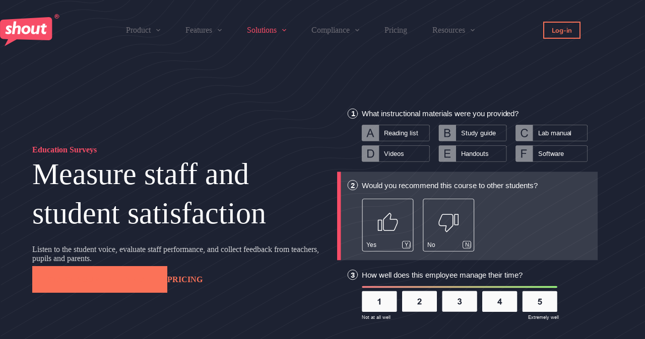

--- FILE ---
content_type: text/html; charset=utf-8
request_url: https://shout.com/education-surveys/
body_size: 30863
content:
<!DOCTYPE html>
<html lang="en-US">
<head>
	
	<meta charset="UTF-8">
	<meta name="viewport" content="width=device-width, initial-scale=1, maximum-scale=5, viewport-fit=cover">
	<link rel="profile" href="https://gmpg.org/xfn/11">

	<meta name="robots" content="index, follow, max-image-preview:large, max-snippet:-1, max-video-preview:-1">
	<style>img:is([sizes="auto" i], [sizes^="auto," i]) { contain-intrinsic-size: 3000px 1500px }</style>
	
	<!-- This site is optimized with the Yoast SEO plugin v25.2 - https://yoast.com/wordpress/plugins/seo/ -->
	<title>Education Surveys for Teachers, Staff and Students - Shout.com</title>
	<meta name="description" content="Education surveys are a great way to measure satisfaction, evaluate performance, and collect feedback from staff, teachers, parents.">
	<link rel="canonical" href="https://shout.com/education-surveys/">
	<meta property="og:locale" content="en_US">
	<meta property="og:type" content="article">
	<meta property="og:title" content="Education Surveys for Teachers, Staff and Students - Shout.com">
	<meta property="og:description" content="Education surveys are a great way to measure satisfaction, evaluate performance, and collect feedback from staff, teachers, parents.">
	<meta property="og:url" content="https://shout.com/education-surveys/">
	<meta property="og:site_name" content="Shout.com">
	<meta property="article:publisher" content="https://www.facebook.com/shoutsurveys/">
	<meta property="article:modified_time" content="2024-03-01T12:32:29+00:00">
	<meta property="og:image" content="https://shout.com/wp-content/uploads/2022/11/Education-Surveys.svg">
	<meta name="twitter:card" content="summary_large_image">
	<meta name="twitter:site" content="@ShoutSurveys">
	<meta name="twitter:label1" content="Est. reading time">
	<meta name="twitter:data1" content="7 minutes">
	<script type="application/ld+json" class="yoast-schema-graph">{"@context":"https://schema.org","@graph":[{"@type":"WebPage","@id":"https://shout.com/education-surveys/","url":"https://shout.com/education-surveys/","name":"Education Surveys for Teachers, Staff and Students - Shout.com","isPartOf":{"@id":"https://shout.com/#website"},"primaryImageOfPage":{"@id":"https://shout.com/education-surveys/#primaryimage"},"image":{"@id":"https://shout.com/education-surveys/#primaryimage"},"thumbnailUrl":"https://shout.com/wp-content/uploads/2022/11/Education-Surveys.svg","datePublished":"2022-10-28T13:34:49+00:00","dateModified":"2024-03-01T12:32:29+00:00","description":"Education surveys are a great way to measure satisfaction, evaluate performance, and collect feedback from staff, teachers, parents.","breadcrumb":{"@id":"https://shout.com/education-surveys/#breadcrumb"},"inLanguage":"en-US","potentialAction":[{"@type":"ReadAction","target":["https://shout.com/education-surveys/"]}]},{"@type":"ImageObject","inLanguage":"en-US","@id":"https://shout.com/education-surveys/#primaryimage","url":"https://shout.com/wp-content/uploads/2022/11/Education-Surveys.svg","contentUrl":"https://shout.com/wp-content/uploads/2022/11/Education-Surveys.svg","width":570,"height":477},{"@type":"BreadcrumbList","@id":"https://shout.com/education-surveys/#breadcrumb","itemListElement":[{"@type":"ListItem","position":1,"name":"Home","item":"https://shout.com/"},{"@type":"ListItem","position":2,"name":"Education Surveys"}]},{"@type":"WebSite","@id":"https://shout.com/#website","url":"https://shout.com/","name":"Shout.com","description":"Privacy-First Surveys, Quizzes, and Forms","publisher":{"@id":"https://shout.com/#organization"},"potentialAction":[{"@type":"SearchAction","target":{"@type":"EntryPoint","urlTemplate":"https://shout.com/?s={search_term_string}"},"query-input":{"@type":"PropertyValueSpecification","valueRequired":true,"valueName":"search_term_string"}}],"inLanguage":"en-US"},{"@type":"Organization","@id":"https://shout.com/#organization","name":"Shout.com","url":"https://shout.com/","logo":{"@type":"ImageObject","inLanguage":"en-US","@id":"https://shout.com/#/schema/logo/image/","url":"https://shout.com/wp-content/uploads/2022/10/with-registered-on-white.svg","contentUrl":"https://shout.com/wp-content/uploads/2022/10/with-registered-on-white.svg","width":369,"height":203,"caption":"Shout.com"},"image":{"@id":"https://shout.com/#/schema/logo/image/"},"sameAs":["https://www.facebook.com/shoutsurveys/","https://x.com/ShoutSurveys","https://www.linkedin.com/company/shoutsurveys/"]}]}</script>
	<!-- / Yoast SEO plugin. -->



<link rel="alternate" type="application/rss+xml" title="Shout.com &raquo; Feed" href="https://shout.com/feed/">
<link rel="alternate" type="application/rss+xml" title="Shout.com &raquo; Comments Feed" href="https://shout.com/comments/feed/">
<link rel="stylesheet" id="blocksy-dynamic-global-css" href="https://shout.com/wp-content/uploads/blocksy/css/global.css?ver=24580" media="all">
<link rel="stylesheet" id="ugb-style-css-css" href="https://shout.com/wp-content/plugins/stackable-ultimate-gutenberg-blocks/dist/frontend_blocks.css?ver=3.15.3" media="all">
<style id="ugb-style-css-inline-css">:root {--stk-block-width-default-detected: 1290px;}
#start-resizable-editor-section{display:none}@media only screen and (min-width:1000px){:where(.has-text-align-left) .stk-block-divider{--stk-dots-margin-left:0;--stk-dots-margin-right:auto}:where(.has-text-align-right) .stk-block-divider{--stk-dots-margin-right:0;--stk-dots-margin-left:auto}:where(.has-text-align-center) .stk-block-divider{--stk-dots-margin-right:auto;--stk-dots-margin-left:auto}.stk-block.stk-block-divider.has-text-align-center{--stk-dots-margin-right:auto;--stk-dots-margin-left:auto}.stk-block.stk-block-divider.has-text-align-right{--stk-dots-margin-right:0;--stk-dots-margin-left:auto}.stk-block.stk-block-divider.has-text-align-left{--stk-dots-margin-left:0;--stk-dots-margin-right:auto}.stk-block-feature>*>.stk-row{flex-wrap:var(--stk-feature-flex-wrap,nowrap)}.stk-row{flex-wrap:nowrap}.stk--hide-desktop,.stk--hide-desktop.stk-block{display:none!important}}@media only screen and (min-width:690px){:where(body:not(.wp-admin) .stk-block-column:first-child:nth-last-child(2)){flex:1 1 calc(50% - var(--stk-column-gap, 0px)*1/2)!important}:where(body:not(.wp-admin) .stk-block-column:nth-child(2):last-child){flex:1 1 calc(50% - var(--stk-column-gap, 0px)*1/2)!important}:where(body:not(.wp-admin) .stk-block-column:first-child:nth-last-child(3)){flex:1 1 calc(33.33333% - var(--stk-column-gap, 0px)*2/3)!important}:where(body:not(.wp-admin) .stk-block-column:nth-child(2):nth-last-child(2)){flex:1 1 calc(33.33333% - var(--stk-column-gap, 0px)*2/3)!important}:where(body:not(.wp-admin) .stk-block-column:nth-child(3):last-child){flex:1 1 calc(33.33333% - var(--stk-column-gap, 0px)*2/3)!important}:where(body:not(.wp-admin) .stk-block-column:first-child:nth-last-child(4)){flex:1 1 calc(25% - var(--stk-column-gap, 0px)*3/4)!important}:where(body:not(.wp-admin) .stk-block-column:nth-child(2):nth-last-child(3)){flex:1 1 calc(25% - var(--stk-column-gap, 0px)*3/4)!important}:where(body:not(.wp-admin) .stk-block-column:nth-child(3):nth-last-child(2)){flex:1 1 calc(25% - var(--stk-column-gap, 0px)*3/4)!important}:where(body:not(.wp-admin) .stk-block-column:nth-child(4):last-child){flex:1 1 calc(25% - var(--stk-column-gap, 0px)*3/4)!important}:where(body:not(.wp-admin) .stk-block-column:first-child:nth-last-child(5)){flex:1 1 calc(20% - var(--stk-column-gap, 0px)*4/5)!important}:where(body:not(.wp-admin) .stk-block-column:nth-child(2):nth-last-child(4)){flex:1 1 calc(20% - var(--stk-column-gap, 0px)*4/5)!important}:where(body:not(.wp-admin) .stk-block-column:nth-child(3):nth-last-child(3)){flex:1 1 calc(20% - var(--stk-column-gap, 0px)*4/5)!important}:where(body:not(.wp-admin) .stk-block-column:nth-child(4):nth-last-child(2)){flex:1 1 calc(20% - var(--stk-column-gap, 0px)*4/5)!important}:where(body:not(.wp-admin) .stk-block-column:nth-child(5):last-child){flex:1 1 calc(20% - var(--stk-column-gap, 0px)*4/5)!important}:where(body:not(.wp-admin) .stk-block-column:first-child:nth-last-child(6)){flex:1 1 calc(16.66667% - var(--stk-column-gap, 0px)*5/6)!important}:where(body:not(.wp-admin) .stk-block-column:nth-child(2):nth-last-child(5)){flex:1 1 calc(16.66667% - var(--stk-column-gap, 0px)*5/6)!important}:where(body:not(.wp-admin) .stk-block-column:nth-child(3):nth-last-child(4)){flex:1 1 calc(16.66667% - var(--stk-column-gap, 0px)*5/6)!important}:where(body:not(.wp-admin) .stk-block-column:nth-child(4):nth-last-child(3)){flex:1 1 calc(16.66667% - var(--stk-column-gap, 0px)*5/6)!important}:where(body:not(.wp-admin) .stk-block-column:nth-child(5):nth-last-child(2)){flex:1 1 calc(16.66667% - var(--stk-column-gap, 0px)*5/6)!important}:where(body:not(.wp-admin) .stk-block-column:nth-child(6):last-child){flex:1 1 calc(16.66667% - var(--stk-column-gap, 0px)*5/6)!important}.stk-block-tabs>.stk-inner-blocks.stk-block-tabs--vertical{grid-template-columns:auto 1fr auto}.stk-block-tabs>.stk-inner-blocks.stk-block-tabs--vertical>.stk-block-tab-labels:first-child{grid-column:1/2}.stk-block-tabs>.stk-inner-blocks.stk-block-tabs--vertical>.stk-block-tab-content:last-child{grid-column:2/4}.stk-block-tabs>.stk-inner-blocks.stk-block-tabs--vertical>.stk-block-tab-content:first-child{grid-column:1/3}.stk-block-tabs>.stk-inner-blocks.stk-block-tabs--vertical>.stk-block-tab-labels:last-child{grid-column:3/4}.stk-block .stk-block.aligncenter,.stk-block:is(.aligncenter,.alignwide,.alignfull)>.stk-content-align:not(.alignwide):not(.alignfull){margin-left:auto;margin-right:auto;max-width:var(--stk-block-default-width,var(--stk-block-width-default-detected,900px));width:100%}.stk-block .stk-block.alignwide,.stk-block:is(.aligncenter,.alignwide,.alignfull)>.stk-content-align.alignwide{margin-left:auto;margin-right:auto;max-width:var(--stk-block-wide-width,var(--stk-block-width-wide-detected,80vw));width:100%}.stk-row.stk-columns-2>.stk-column{flex:1 1 50%;max-width:50%}.stk-row.stk-columns-3>.stk-column{flex:1 1 33.3333333333%;max-width:33.3333333333%}.stk-row.stk-columns-4>.stk-column{flex:1 1 25%;max-width:25%}.stk-row.stk-columns-5>.stk-column{flex:1 1 20%;max-width:20%}.stk-row.stk-columns-6>.stk-column{flex:1 1 16.6666666667%;max-width:16.6666666667%}.stk-row.stk-columns-7>.stk-column{flex:1 1 14.2857142857%;max-width:14.2857142857%}.stk-row.stk-columns-8>.stk-column{flex:1 1 12.5%;max-width:12.5%}.stk-row.stk-columns-9>.stk-column{flex:1 1 11.1111111111%;max-width:11.1111111111%}.stk-row.stk-columns-10>.stk-column{flex:1 1 10%;max-width:10%}}@media only screen and (min-width:690px) and (max-width:999px){.stk-button-group:is(.stk--collapse-on-tablet)>.block-editor-inner-blocks>.block-editor-block-list__layout>[data-block]{margin-inline-end:var(--stk-alignment-margin-right);margin-inline-start:var(--stk-alignment-margin-left)}:where(.has-text-align-left-tablet) .stk-block-divider{--stk-dots-margin-left:0;--stk-dots-margin-right:auto}:where(.has-text-align-right-tablet) .stk-block-divider{--stk-dots-margin-right:0;--stk-dots-margin-left:auto}:where(.has-text-align-center-tablet) .stk-block-divider{--stk-dots-margin-right:auto;--stk-dots-margin-left:auto}.stk--hide-tablet,.stk--hide-tablet.stk-block{display:none!important}.stk-button-group:is(.stk--collapse-on-tablet) .stk-block:is(.stk-block-button,.stk-block-icon-button){margin-inline-end:var(--stk-alignment-margin-right);margin-inline-start:var(--stk-alignment-margin-left)}}@media only screen and (max-width:999px){.stk-block-button{min-width:-moz-fit-content;min-width:fit-content}.stk-block.stk-block-divider.has-text-align-center-tablet{--stk-dots-margin-right:auto;--stk-dots-margin-left:auto}.stk-block.stk-block-divider.has-text-align-right-tablet{--stk-dots-margin-right:0;--stk-dots-margin-left:auto}.stk-block.stk-block-divider.has-text-align-left-tablet{--stk-dots-margin-left:0;--stk-dots-margin-right:auto}.stk-block-timeline.stk-block-timeline__ios-polyfill{--fixed-bg:linear-gradient(to bottom,var(--line-accent-bg-color,#000) 0,var(--line-accent-bg-color-2,#000) var(--line-accent-bg-location,50%))}.has-text-align-center-tablet{--stk-alignment-padding-left:0;--stk-alignment-justify-content:center;--stk-alignment-text-align:center;--stk-alignment-margin-left:auto;--stk-alignment-margin-right:auto;text-align:var(--stk-alignment-text-align,start)}.has-text-align-left-tablet{--stk-alignment-justify-content:flex-start;--stk-alignment-text-align:start;--stk-alignment-margin-left:0;--stk-alignment-margin-right:auto;text-align:var(--stk-alignment-text-align,start)}.has-text-align-right-tablet{--stk-alignment-justify-content:flex-end;--stk-alignment-text-align:end;--stk-alignment-margin-left:auto;--stk-alignment-margin-right:0;text-align:var(--stk-alignment-text-align,start)}.has-text-align-justify-tablet{--stk-alignment-text-align:justify}.has-text-align-space-between-tablet{--stk-alignment-justify-content:space-between}.has-text-align-space-around-tablet{--stk-alignment-justify-content:space-around}.has-text-align-space-evenly-tablet{--stk-alignment-justify-content:space-evenly}}@media only screen and (max-width:689px){.stk-button-group:is(.stk--collapse-on-mobile)>.block-editor-inner-blocks>.block-editor-block-list__layout>[data-block],.stk-button-group:is(.stk--collapse-on-tablet)>.block-editor-inner-blocks>.block-editor-block-list__layout>[data-block]{margin-inline-end:var(--stk-alignment-margin-right);margin-inline-start:var(--stk-alignment-margin-left)}.stk-block-carousel.stk--hide-mobile-arrows>.stk-block-carousel__content-wrapper>*>.stk-block-carousel__buttons,.stk-block-carousel.stk--hide-mobile-dots>.stk-block-carousel__content-wrapper>.stk-block-carousel__dots{display:none}:where(.has-text-align-left-mobile) .stk-block-divider{--stk-dots-margin-left:0;--stk-dots-margin-right:auto}:where(.has-text-align-right-mobile) .stk-block-divider{--stk-dots-margin-right:0;--stk-dots-margin-left:auto}:where(.has-text-align-center-mobile) .stk-block-divider{--stk-dots-margin-right:auto;--stk-dots-margin-left:auto}.stk-block.stk-block-divider.has-text-align-center-mobile{--stk-dots-margin-right:auto;--stk-dots-margin-left:auto}.stk-block.stk-block-divider.has-text-align-right-mobile{--stk-dots-margin-right:0;--stk-dots-margin-left:auto}.stk-block.stk-block-divider.has-text-align-left-mobile{--stk-dots-margin-left:0;--stk-dots-margin-right:auto}.stk-block.stk-block-feature:is(.is-style-default,.is-style-horizontal)>.stk-container>.stk-inner-blocks.stk-block-content{flex-direction:column-reverse}.stk-block-posts{--stk-columns:1}.stk-block-tab-labels:not(.stk-block-tab-labels--wrap-mobile){overflow-x:auto!important;width:100%}.stk-block-tab-labels:not(.stk-block-tab-labels--wrap-mobile)::-webkit-scrollbar{height:0!important}.stk-block-tab-labels:not(.stk-block-tab-labels--wrap-mobile) .stk-block-tab-labels__wrapper{flex-wrap:nowrap;min-width:-webkit-fill-available;min-width:fill-available;width:max-content}.stk-block-tabs>.stk-inner-blocks{grid-template-columns:1fr}.stk-block-tabs>.stk-inner-blocks>.stk-block-tab-labels:last-child{grid-row:1/2}.stk-block.stk-block-timeline{--content-line:0!important;padding-top:0}.stk-block-timeline>.stk-inner-blocks{align-items:flex-start;grid-template-columns:var(--line-dot-size,16px) 1fr;grid-template-rows:auto 1fr;padding-left:16px}.stk-block-timeline>.stk-inner-blocks:after{inset-inline-start:calc(var(--line-dot-size, 16px)/2 - var(--line-bg-width, 3px)/2 + 16px)}.stk-block-timeline .stk-block-timeline__middle{inset-block-start:8px;inset-inline-start:16px;position:absolute}.stk-block-timeline .stk-block-timeline__content{grid-column:2/3;grid-row:2/3;text-align:start}.stk-block-timeline .stk-block-timeline__date{grid-column:2/3;grid-row:1/2;text-align:start}.stk-block-timeline>.stk-inner-blocks:after{bottom:calc(100% - var(--line-dot-size, 16px)/2 - .5em);top:calc(var(--line-dot-size, 16px)/2 + .5em)}.stk-block-timeline+.stk-block-timeline>.stk-inner-blocks:after{top:-16px}:root{--stk-block-margin-bottom:16px;--stk-column-margin:8px;--stk-container-padding:24px;--stk-container-padding-large:32px 24px;--stk-container-padding-small:8px 24px;--stk-block-background-padding:16px}.stk-block .stk-block:is(.aligncenter,.alignwide),.stk-block:is(.aligncenter,.alignwide,.alignfull)>.stk-content-align.alignwide,.stk-block:is(.aligncenter,.alignwide,.alignfull)>.stk-content-align:not(.alignwide):not(.alignfull){width:100%}.stk-column{flex:1 1 100%;max-width:100%}.stk--hide-mobile,.stk--hide-mobile.stk-block{display:none!important}.stk-button-group:is(.stk--collapse-on-mobile) .stk-block:is(.stk-block-button,.stk-block-icon-button),.stk-button-group:is(.stk--collapse-on-tablet) .stk-block:is(.stk-block-button,.stk-block-icon-button){margin-inline-end:var(--stk-alignment-margin-right);margin-inline-start:var(--stk-alignment-margin-left)}.has-text-align-center-mobile{--stk-alignment-padding-left:0;--stk-alignment-justify-content:center;--stk-alignment-text-align:center;--stk-alignment-margin-left:auto;--stk-alignment-margin-right:auto;text-align:var(--stk-alignment-text-align,start)}.has-text-align-left-mobile{--stk-alignment-justify-content:flex-start;--stk-alignment-text-align:start;--stk-alignment-margin-left:0;--stk-alignment-margin-right:auto;text-align:var(--stk-alignment-text-align,start)}.has-text-align-right-mobile{--stk-alignment-justify-content:flex-end;--stk-alignment-text-align:end;--stk-alignment-margin-left:auto;--stk-alignment-margin-right:0;text-align:var(--stk-alignment-text-align,start)}.has-text-align-justify-mobile{--stk-alignment-text-align:justify}.has-text-align-space-between-mobile{--stk-alignment-justify-content:space-between}.has-text-align-space-around-mobile{--stk-alignment-justify-content:space-around}.has-text-align-space-evenly-mobile{--stk-alignment-justify-content:space-evenly}.entry-content .stk-block.stk-has-top-separator{padding-top:23vw}.entry-content .stk-block.stk-has-bottom-separator{padding-bottom:23vw}.entry-content .stk-block .stk-separator__wrapper{height:23vw}}#end-resizable-editor-section{display:none}</style>
<style id="ugb-style-css-nodep-inline-css">/* Global typography */
.stk-block h3, [data-block-type="core"] h3, h3[data-block-type="core"], .ugb-main-block h3 { font-size: 25px; }
.stk-block h5, [data-block-type="core"] h5, h5[data-block-type="core"], .ugb-main-block h5 { font-weight: 700; }
.stk-block h2, [data-block-type="core"] h2, h2[data-block-type="core"], .ugb-main-block h2 { font-size: 40px; }
.stk-block h6, [data-block-type="core"] h6, h6[data-block-type="core"], .ugb-main-block h6 { font-weight: 700; }</style>
<link rel="stylesheet" id="wp-block-library-css" href="https://shout.com/wp-includes/css/dist/block-library/style.min.css?ver=6.8.1" media="all">
<style id="boldblocks-svg-block-style-inline-css">.wp-block-boldblocks-svg-block{display:flex}.wp-block-boldblocks-svg-block,.wp-block-boldblocks-svg-block *{box-sizing:border-box}.wp-block-boldblocks-svg-block :not(.use-as-button) svg{display:block;height:100%;width:100%}.wp-block-boldblocks-svg-block .is-invert svg{transform:scaleY(-1)}.wp-block-boldblocks-svg-block .is-flip svg{transform:scaleX(-1)}.wp-block-boldblocks-svg-block .is-flip.is-invert svg{transform:scale(-1)}.wp-block-boldblocks-svg-block[style*="--bb--margin-top--sm"]{margin-top:var(--bb--margin-top--sm)!important}@media(min-width:768px){.wp-block-boldblocks-svg-block[style*="--bb--margin-top--md"]{margin-top:var(--bb--margin-top--md)!important}}@media(min-width:1024px){.wp-block-boldblocks-svg-block[style*="--bb--margin-top--lg"]{margin-top:var(--bb--margin-top--lg)!important}}.wp-block-boldblocks-svg-block[style*="--bb--margin-right--sm"]{margin-right:var(--bb--margin-right--sm)!important}@media(min-width:768px){.wp-block-boldblocks-svg-block[style*="--bb--margin-right--md"]{margin-right:var(--bb--margin-right--md)!important}}@media(min-width:1024px){.wp-block-boldblocks-svg-block[style*="--bb--margin-right--lg"]{margin-right:var(--bb--margin-right--lg)!important}}.wp-block-boldblocks-svg-block[style*="--bb--margin-bottom--sm"]{margin-bottom:var(--bb--margin-bottom--sm)!important}@media(min-width:768px){.wp-block-boldblocks-svg-block[style*="--bb--margin-bottom--md"]{margin-bottom:var(--bb--margin-bottom--md)!important}}@media(min-width:1024px){.wp-block-boldblocks-svg-block[style*="--bb--margin-bottom--lg"]{margin-bottom:var(--bb--margin-bottom--lg)!important}}.wp-block-boldblocks-svg-block[style*="--bb--margin-left--sm"]{margin-left:var(--bb--margin-left--sm)!important}@media(min-width:768px){.wp-block-boldblocks-svg-block[style*="--bb--margin-left--md"]{margin-left:var(--bb--margin-left--md)!important}}@media(min-width:1024px){.wp-block-boldblocks-svg-block[style*="--bb--margin-left--lg"]{margin-left:var(--bb--margin-left--lg)!important}}.wp-block-boldblocks-svg-block[style*="--bb--justify-alignment--"]{display:flex}.wp-block-boldblocks-svg-block[style*="--bb--justify-alignment--sm"]{justify-content:var(--bb--justify-alignment--sm)}@media(min-width:768px){.wp-block-boldblocks-svg-block[style*="--bb--justify-alignment--md"]{justify-content:var(--bb--justify-alignment--md)}}@media(min-width:1024px){.wp-block-boldblocks-svg-block[style*="--bb--justify-alignment--lg"]{justify-content:var(--bb--justify-alignment--lg)}}.wp-block-boldblocks-svg-block[style*="--bb--zindex"]{position:relative;z-index:var(--bb--zindex)}.wp-block-boldblocks-svg-block>.wp-block-boldblocks-svg-block__inner{display:block;line-height:0}.wp-block-boldblocks-svg-block [style*="--bb--width--sm"]{width:var(--bb--width--sm)}@media(min-width:768px){.wp-block-boldblocks-svg-block [style*="--bb--width--md"]{width:var(--bb--width--md)}}@media(min-width:1024px){.wp-block-boldblocks-svg-block [style*="--bb--width--lg"]{width:var(--bb--width--lg)}}.wp-block-boldblocks-svg-block [style*="--bb--height--sm"]{height:var(--bb--height--sm)}@media(min-width:768px){.wp-block-boldblocks-svg-block [style*="--bb--height--md"]{height:var(--bb--height--md)}}@media(min-width:1024px){.wp-block-boldblocks-svg-block [style*="--bb--height--lg"]{height:var(--bb--height--lg)}}.wp-block-boldblocks-svg-block [style*="--bb--padding-top--sm"]{padding-top:var(--bb--padding-top--sm)}@media(min-width:768px){.wp-block-boldblocks-svg-block [style*="--bb--padding-top--md"]{padding-top:var(--bb--padding-top--md)}}@media(min-width:1024px){.wp-block-boldblocks-svg-block [style*="--bb--padding-top--lg"]{padding-top:var(--bb--padding-top--lg)}}.wp-block-boldblocks-svg-block [style*="--bb--padding-right--sm"]{padding-right:var(--bb--padding-right--sm)}@media(min-width:768px){.wp-block-boldblocks-svg-block [style*="--bb--padding-right--md"]{padding-right:var(--bb--padding-right--md)}}@media(min-width:1024px){.wp-block-boldblocks-svg-block [style*="--bb--padding-right--lg"]{padding-right:var(--bb--padding-right--lg)}}.wp-block-boldblocks-svg-block [style*="--bb--padding-bottom--sm"]{padding-bottom:var(--bb--padding-bottom--sm)}@media(min-width:768px){.wp-block-boldblocks-svg-block [style*="--bb--padding-bottom--md"]{padding-bottom:var(--bb--padding-bottom--md)}}@media(min-width:1024px){.wp-block-boldblocks-svg-block [style*="--bb--padding-bottom--lg"]{padding-bottom:var(--bb--padding-bottom--lg)}}.wp-block-boldblocks-svg-block [style*="--bb--padding-left--sm"]{padding-left:var(--bb--padding-left--sm)}@media(min-width:768px){.wp-block-boldblocks-svg-block [style*="--bb--padding-left--md"]{padding-left:var(--bb--padding-left--md)}}@media(min-width:1024px){.wp-block-boldblocks-svg-block [style*="--bb--padding-left--lg"]{padding-left:var(--bb--padding-left--lg)}}.wp-block-boldblocks-svg-block [style*="--bb--border--sm"]{border:var(--bb--border--sm)}@media(min-width:768px){.wp-block-boldblocks-svg-block [style*="--bb--border--md"]{border:var(--bb--border--md)}}@media(min-width:1024px){.wp-block-boldblocks-svg-block [style*="--bb--border--lg"]{border:var(--bb--border--lg)}}.wp-block-boldblocks-svg-block [style*="--bb--border-radius--sm"]{border-radius:var(--bb--border-radius--sm)}@media(min-width:768px){.wp-block-boldblocks-svg-block [style*="--bb--border-radius--md"]{border-radius:var(--bb--border-radius--md)}}@media(min-width:1024px){.wp-block-boldblocks-svg-block [style*="--bb--border-radius--lg"]{border-radius:var(--bb--border-radius--lg)}}.wp-block-boldblocks-svg-block .use-as-button{align-items:center;display:flex;justify-content:center;text-decoration:none}.wp-block-boldblocks-svg-block .use-as-button.icon-right svg{order:1}.wp-block-boldblocks-svg-block .use-as-button.is-edit .button-text{line-height:1}.wp-block-boldblocks-svg-block .use-as-button svg{height:auto!important}.wp-block-boldblocks-svg-block .use-as-button[style*="--bb--svg-width--sm"] svg{width:var(--bb--svg-width--sm)!important}@media(min-width:768px){.wp-block-boldblocks-svg-block .use-as-button[style*="--bb--svg-width--md"] svg{width:var(--bb--svg-width--md)!important}}@media(min-width:1024px){.wp-block-boldblocks-svg-block .use-as-button[style*="--bb--svg-width--lg"] svg{width:var(--bb--svg-width--lg)!important}}.wp-block-boldblocks-svg-block .use-as-button[style*="--bb--gap--sm"]{gap:var(--bb--gap--sm)}@media(min-width:768px){.wp-block-boldblocks-svg-block .use-as-button[style*="--bb--gap--md"]{gap:var(--bb--gap--md)}}@media(min-width:1024px){.wp-block-boldblocks-svg-block .use-as-button[style*="--bb--gap--lg"]{gap:var(--bb--gap--lg)}}.wp-block-boldblocks-svg-block .use-as-button[style*="--bb--text--color:"]{color:var(--bb--text--color)}.wp-block-boldblocks-svg-block [style*="--bb--fill--color:"] [fill],.wp-block-boldblocks-svg-block [style*="--bb--fill--color:"] [fill] *,.wp-block-boldblocks-svg-block [style*="--bb--fill--color:"] svg,.wp-block-boldblocks-svg-block [style*="--bb--fill--color:"] svg *{fill:var(--bb--fill--color)!important}.wp-block-boldblocks-svg-block [style*="--bb--stroke--color:"]{color:var(--bb--stroke--color)}.wp-block-boldblocks-svg-block [style*="--bb--stroke--color:"] [stroke],.wp-block-boldblocks-svg-block [style*="--bb--stroke--color:"] [stroke] *,.wp-block-boldblocks-svg-block [style*="--bb--stroke--color:"] svg,.wp-block-boldblocks-svg-block [style*="--bb--stroke--color:"] svg *{stroke:var(--bb--stroke--color)!important}.wp-block-boldblocks-svg-block [style*="--bb--background--color:"]{background:var(--bb--background--color)}</style>
<style id="global-styles-inline-css">:root{--wp--preset--aspect-ratio--square: 1;--wp--preset--aspect-ratio--4-3: 4/3;--wp--preset--aspect-ratio--3-4: 3/4;--wp--preset--aspect-ratio--3-2: 3/2;--wp--preset--aspect-ratio--2-3: 2/3;--wp--preset--aspect-ratio--16-9: 16/9;--wp--preset--aspect-ratio--9-16: 9/16;--wp--preset--color--black: #000000;--wp--preset--color--cyan-bluish-gray: #abb8c3;--wp--preset--color--white: #ffffff;--wp--preset--color--pale-pink: #f78da7;--wp--preset--color--vivid-red: #cf2e2e;--wp--preset--color--luminous-vivid-orange: #ff6900;--wp--preset--color--luminous-vivid-amber: #fcb900;--wp--preset--color--light-green-cyan: #7bdcb5;--wp--preset--color--vivid-green-cyan: #00d084;--wp--preset--color--pale-cyan-blue: #8ed1fc;--wp--preset--color--vivid-cyan-blue: #0693e3;--wp--preset--color--vivid-purple: #9b51e0;--wp--preset--color--palette-color-1: var(--theme-palette-color-1, #FB7258);--wp--preset--color--palette-color-2: var(--theme-palette-color-2, #F74D67);--wp--preset--color--palette-color-3: var(--theme-palette-color-3, #6e6d76);--wp--preset--color--palette-color-4: var(--theme-palette-color-4, #0e0c1b);--wp--preset--color--palette-color-5: var(--theme-palette-color-5, #DFDFE2);--wp--preset--color--palette-color-6: var(--theme-palette-color-6, #F4F4F5);--wp--preset--color--palette-color-7: var(--theme-palette-color-7, #FBFBFB);--wp--preset--color--palette-color-8: var(--theme-palette-color-8, #ffffff);--wp--preset--gradient--vivid-cyan-blue-to-vivid-purple: linear-gradient(135deg,rgba(6,147,227,1) 0%,rgb(155,81,224) 100%);--wp--preset--gradient--light-green-cyan-to-vivid-green-cyan: linear-gradient(135deg,rgb(122,220,180) 0%,rgb(0,208,130) 100%);--wp--preset--gradient--luminous-vivid-amber-to-luminous-vivid-orange: linear-gradient(135deg,rgba(252,185,0,1) 0%,rgba(255,105,0,1) 100%);--wp--preset--gradient--luminous-vivid-orange-to-vivid-red: linear-gradient(135deg,rgba(255,105,0,1) 0%,rgb(207,46,46) 100%);--wp--preset--gradient--very-light-gray-to-cyan-bluish-gray: linear-gradient(135deg,rgb(238,238,238) 0%,rgb(169,184,195) 100%);--wp--preset--gradient--cool-to-warm-spectrum: linear-gradient(135deg,rgb(74,234,220) 0%,rgb(151,120,209) 20%,rgb(207,42,186) 40%,rgb(238,44,130) 60%,rgb(251,105,98) 80%,rgb(254,248,76) 100%);--wp--preset--gradient--blush-light-purple: linear-gradient(135deg,rgb(255,206,236) 0%,rgb(152,150,240) 100%);--wp--preset--gradient--blush-bordeaux: linear-gradient(135deg,rgb(254,205,165) 0%,rgb(254,45,45) 50%,rgb(107,0,62) 100%);--wp--preset--gradient--luminous-dusk: linear-gradient(135deg,rgb(255,203,112) 0%,rgb(199,81,192) 50%,rgb(65,88,208) 100%);--wp--preset--gradient--pale-ocean: linear-gradient(135deg,rgb(255,245,203) 0%,rgb(182,227,212) 50%,rgb(51,167,181) 100%);--wp--preset--gradient--electric-grass: linear-gradient(135deg,rgb(202,248,128) 0%,rgb(113,206,126) 100%);--wp--preset--gradient--midnight: linear-gradient(135deg,rgb(2,3,129) 0%,rgb(40,116,252) 100%);--wp--preset--gradient--juicy-peach: linear-gradient(to right, #ffecd2 0%, #fcb69f 100%);--wp--preset--gradient--young-passion: linear-gradient(to right, #ff8177 0%, #ff867a 0%, #ff8c7f 21%, #f99185 52%, #cf556c 78%, #b12a5b 100%);--wp--preset--gradient--true-sunset: linear-gradient(to right, #fa709a 0%, #fee140 100%);--wp--preset--gradient--morpheus-den: linear-gradient(to top, #30cfd0 0%, #330867 100%);--wp--preset--gradient--plum-plate: linear-gradient(135deg, #667eea 0%, #764ba2 100%);--wp--preset--gradient--aqua-splash: linear-gradient(15deg, #13547a 0%, #80d0c7 100%);--wp--preset--gradient--love-kiss: linear-gradient(to top, #ff0844 0%, #ffb199 100%);--wp--preset--gradient--new-retrowave: linear-gradient(to top, #3b41c5 0%, #a981bb 49%, #ffc8a9 100%);--wp--preset--gradient--plum-bath: linear-gradient(to top, #cc208e 0%, #6713d2 100%);--wp--preset--gradient--high-flight: linear-gradient(to right, #0acffe 0%, #495aff 100%);--wp--preset--gradient--teen-party: linear-gradient(-225deg, #FF057C 0%, #8D0B93 50%, #321575 100%);--wp--preset--gradient--fabled-sunset: linear-gradient(-225deg, #231557 0%, #44107A 29%, #FF1361 67%, #FFF800 100%);--wp--preset--gradient--arielle-smile: radial-gradient(circle 248px at center, #16d9e3 0%, #30c7ec 47%, #46aef7 100%);--wp--preset--gradient--itmeo-branding: linear-gradient(180deg, #2af598 0%, #009efd 100%);--wp--preset--gradient--deep-blue: linear-gradient(to right, #6a11cb 0%, #2575fc 100%);--wp--preset--gradient--strong-bliss: linear-gradient(to right, #f78ca0 0%, #f9748f 19%, #fd868c 60%, #fe9a8b 100%);--wp--preset--gradient--sweet-period: linear-gradient(to top, #3f51b1 0%, #5a55ae 13%, #7b5fac 25%, #8f6aae 38%, #a86aa4 50%, #cc6b8e 62%, #f18271 75%, #f3a469 87%, #f7c978 100%);--wp--preset--gradient--purple-division: linear-gradient(to top, #7028e4 0%, #e5b2ca 100%);--wp--preset--gradient--cold-evening: linear-gradient(to top, #0c3483 0%, #a2b6df 100%, #6b8cce 100%, #a2b6df 100%);--wp--preset--gradient--mountain-rock: linear-gradient(to right, #868f96 0%, #596164 100%);--wp--preset--gradient--desert-hump: linear-gradient(to top, #c79081 0%, #dfa579 100%);--wp--preset--gradient--ethernal-constance: linear-gradient(to top, #09203f 0%, #537895 100%);--wp--preset--gradient--happy-memories: linear-gradient(-60deg, #ff5858 0%, #f09819 100%);--wp--preset--gradient--grown-early: linear-gradient(to top, #0ba360 0%, #3cba92 100%);--wp--preset--gradient--morning-salad: linear-gradient(-225deg, #B7F8DB 0%, #50A7C2 100%);--wp--preset--gradient--night-call: linear-gradient(-225deg, #AC32E4 0%, #7918F2 48%, #4801FF 100%);--wp--preset--gradient--mind-crawl: linear-gradient(-225deg, #473B7B 0%, #3584A7 51%, #30D2BE 100%);--wp--preset--gradient--angel-care: linear-gradient(-225deg, #FFE29F 0%, #FFA99F 48%, #FF719A 100%);--wp--preset--gradient--juicy-cake: linear-gradient(to top, #e14fad 0%, #f9d423 100%);--wp--preset--gradient--rich-metal: linear-gradient(to right, #d7d2cc 0%, #304352 100%);--wp--preset--gradient--mole-hall: linear-gradient(-20deg, #616161 0%, #9bc5c3 100%);--wp--preset--gradient--cloudy-knoxville: linear-gradient(120deg, #fdfbfb 0%, #ebedee 100%);--wp--preset--gradient--soft-grass: linear-gradient(to top, #c1dfc4 0%, #deecdd 100%);--wp--preset--gradient--saint-petersburg: linear-gradient(135deg, #f5f7fa 0%, #c3cfe2 100%);--wp--preset--gradient--everlasting-sky: linear-gradient(135deg, #fdfcfb 0%, #e2d1c3 100%);--wp--preset--gradient--kind-steel: linear-gradient(-20deg, #e9defa 0%, #fbfcdb 100%);--wp--preset--gradient--over-sun: linear-gradient(60deg, #abecd6 0%, #fbed96 100%);--wp--preset--gradient--premium-white: linear-gradient(to top, #d5d4d0 0%, #d5d4d0 1%, #eeeeec 31%, #efeeec 75%, #e9e9e7 100%);--wp--preset--gradient--clean-mirror: linear-gradient(45deg, #93a5cf 0%, #e4efe9 100%);--wp--preset--gradient--wild-apple: linear-gradient(to top, #d299c2 0%, #fef9d7 100%);--wp--preset--gradient--snow-again: linear-gradient(to top, #e6e9f0 0%, #eef1f5 100%);--wp--preset--gradient--confident-cloud: linear-gradient(to top, #dad4ec 0%, #dad4ec 1%, #f3e7e9 100%);--wp--preset--gradient--glass-water: linear-gradient(to top, #dfe9f3 0%, white 100%);--wp--preset--gradient--perfect-white: linear-gradient(-225deg, #E3FDF5 0%, #FFE6FA 100%);--wp--preset--font-size--small: 13px;--wp--preset--font-size--medium: 20px;--wp--preset--font-size--large: clamp(22px, 1.375rem + ((1vw - 3.2px) * 0.625), 30px);--wp--preset--font-size--x-large: clamp(30px, 1.875rem + ((1vw - 3.2px) * 1.563), 50px);--wp--preset--font-size--xx-large: clamp(45px, 2.813rem + ((1vw - 3.2px) * 2.734), 80px);--wp--preset--spacing--20: 0.44rem;--wp--preset--spacing--30: 0.67rem;--wp--preset--spacing--40: 1rem;--wp--preset--spacing--50: 1.5rem;--wp--preset--spacing--60: 2.25rem;--wp--preset--spacing--70: 3.38rem;--wp--preset--spacing--80: 5.06rem;--wp--preset--shadow--natural: 6px 6px 9px rgba(0, 0, 0, 0.2);--wp--preset--shadow--deep: 12px 12px 50px rgba(0, 0, 0, 0.4);--wp--preset--shadow--sharp: 6px 6px 0px rgba(0, 0, 0, 0.2);--wp--preset--shadow--outlined: 6px 6px 0px -3px rgba(255, 255, 255, 1), 6px 6px rgba(0, 0, 0, 1);--wp--preset--shadow--crisp: 6px 6px 0px rgba(0, 0, 0, 1);}:root { --wp--style--global--content-size: var(--theme-block-max-width);--wp--style--global--wide-size: var(--theme-block-wide-max-width); }:where(body) { margin: 0; }.wp-site-blocks > .alignleft { float: left; margin-right: 2em; }.wp-site-blocks > .alignright { float: right; margin-left: 2em; }.wp-site-blocks > .aligncenter { justify-content: center; margin-left: auto; margin-right: auto; }:where(.wp-site-blocks) > * { margin-block-start: var(--theme-content-spacing); margin-block-end: 0; }:where(.wp-site-blocks) > :first-child { margin-block-start: 0; }:where(.wp-site-blocks) > :last-child { margin-block-end: 0; }:root { --wp--style--block-gap: var(--theme-content-spacing); }:root :where(.is-layout-flow) > :first-child{margin-block-start: 0;}:root :where(.is-layout-flow) > :last-child{margin-block-end: 0;}:root :where(.is-layout-flow) > *{margin-block-start: var(--theme-content-spacing);margin-block-end: 0;}:root :where(.is-layout-constrained) > :first-child{margin-block-start: 0;}:root :where(.is-layout-constrained) > :last-child{margin-block-end: 0;}:root :where(.is-layout-constrained) > *{margin-block-start: var(--theme-content-spacing);margin-block-end: 0;}:root :where(.is-layout-flex){gap: var(--theme-content-spacing);}:root :where(.is-layout-grid){gap: var(--theme-content-spacing);}.is-layout-flow > .alignleft{float: left;margin-inline-start: 0;margin-inline-end: 2em;}.is-layout-flow > .alignright{float: right;margin-inline-start: 2em;margin-inline-end: 0;}.is-layout-flow > .aligncenter{margin-left: auto !important;margin-right: auto !important;}.is-layout-constrained > .alignleft{float: left;margin-inline-start: 0;margin-inline-end: 2em;}.is-layout-constrained > .alignright{float: right;margin-inline-start: 2em;margin-inline-end: 0;}.is-layout-constrained > .aligncenter{margin-left: auto !important;margin-right: auto !important;}.is-layout-constrained > :where(:not(.alignleft):not(.alignright):not(.alignfull)){max-width: var(--wp--style--global--content-size);margin-left: auto !important;margin-right: auto !important;}.is-layout-constrained > .alignwide{max-width: var(--wp--style--global--wide-size);}body .is-layout-flex{display: flex;}.is-layout-flex{flex-wrap: wrap;align-items: center;}.is-layout-flex > :is(*, div){margin: 0;}body .is-layout-grid{display: grid;}.is-layout-grid > :is(*, div){margin: 0;}body{padding-top: 0px;padding-right: 0px;padding-bottom: 0px;padding-left: 0px;}.has-black-color{color: var(--wp--preset--color--black) !important;}.has-cyan-bluish-gray-color{color: var(--wp--preset--color--cyan-bluish-gray) !important;}.has-white-color{color: var(--wp--preset--color--white) !important;}.has-pale-pink-color{color: var(--wp--preset--color--pale-pink) !important;}.has-vivid-red-color{color: var(--wp--preset--color--vivid-red) !important;}.has-luminous-vivid-orange-color{color: var(--wp--preset--color--luminous-vivid-orange) !important;}.has-luminous-vivid-amber-color{color: var(--wp--preset--color--luminous-vivid-amber) !important;}.has-light-green-cyan-color{color: var(--wp--preset--color--light-green-cyan) !important;}.has-vivid-green-cyan-color{color: var(--wp--preset--color--vivid-green-cyan) !important;}.has-pale-cyan-blue-color{color: var(--wp--preset--color--pale-cyan-blue) !important;}.has-vivid-cyan-blue-color{color: var(--wp--preset--color--vivid-cyan-blue) !important;}.has-vivid-purple-color{color: var(--wp--preset--color--vivid-purple) !important;}.has-palette-color-1-color{color: var(--wp--preset--color--palette-color-1) !important;}.has-palette-color-2-color{color: var(--wp--preset--color--palette-color-2) !important;}.has-palette-color-3-color{color: var(--wp--preset--color--palette-color-3) !important;}.has-palette-color-4-color{color: var(--wp--preset--color--palette-color-4) !important;}.has-palette-color-5-color{color: var(--wp--preset--color--palette-color-5) !important;}.has-palette-color-6-color{color: var(--wp--preset--color--palette-color-6) !important;}.has-palette-color-7-color{color: var(--wp--preset--color--palette-color-7) !important;}.has-palette-color-8-color{color: var(--wp--preset--color--palette-color-8) !important;}.has-black-background-color{background-color: var(--wp--preset--color--black) !important;}.has-cyan-bluish-gray-background-color{background-color: var(--wp--preset--color--cyan-bluish-gray) !important;}.has-white-background-color{background-color: var(--wp--preset--color--white) !important;}.has-pale-pink-background-color{background-color: var(--wp--preset--color--pale-pink) !important;}.has-vivid-red-background-color{background-color: var(--wp--preset--color--vivid-red) !important;}.has-luminous-vivid-orange-background-color{background-color: var(--wp--preset--color--luminous-vivid-orange) !important;}.has-luminous-vivid-amber-background-color{background-color: var(--wp--preset--color--luminous-vivid-amber) !important;}.has-light-green-cyan-background-color{background-color: var(--wp--preset--color--light-green-cyan) !important;}.has-vivid-green-cyan-background-color{background-color: var(--wp--preset--color--vivid-green-cyan) !important;}.has-pale-cyan-blue-background-color{background-color: var(--wp--preset--color--pale-cyan-blue) !important;}.has-vivid-cyan-blue-background-color{background-color: var(--wp--preset--color--vivid-cyan-blue) !important;}.has-vivid-purple-background-color{background-color: var(--wp--preset--color--vivid-purple) !important;}.has-palette-color-1-background-color{background-color: var(--wp--preset--color--palette-color-1) !important;}.has-palette-color-2-background-color{background-color: var(--wp--preset--color--palette-color-2) !important;}.has-palette-color-3-background-color{background-color: var(--wp--preset--color--palette-color-3) !important;}.has-palette-color-4-background-color{background-color: var(--wp--preset--color--palette-color-4) !important;}.has-palette-color-5-background-color{background-color: var(--wp--preset--color--palette-color-5) !important;}.has-palette-color-6-background-color{background-color: var(--wp--preset--color--palette-color-6) !important;}.has-palette-color-7-background-color{background-color: var(--wp--preset--color--palette-color-7) !important;}.has-palette-color-8-background-color{background-color: var(--wp--preset--color--palette-color-8) !important;}.has-black-border-color{border-color: var(--wp--preset--color--black) !important;}.has-cyan-bluish-gray-border-color{border-color: var(--wp--preset--color--cyan-bluish-gray) !important;}.has-white-border-color{border-color: var(--wp--preset--color--white) !important;}.has-pale-pink-border-color{border-color: var(--wp--preset--color--pale-pink) !important;}.has-vivid-red-border-color{border-color: var(--wp--preset--color--vivid-red) !important;}.has-luminous-vivid-orange-border-color{border-color: var(--wp--preset--color--luminous-vivid-orange) !important;}.has-luminous-vivid-amber-border-color{border-color: var(--wp--preset--color--luminous-vivid-amber) !important;}.has-light-green-cyan-border-color{border-color: var(--wp--preset--color--light-green-cyan) !important;}.has-vivid-green-cyan-border-color{border-color: var(--wp--preset--color--vivid-green-cyan) !important;}.has-pale-cyan-blue-border-color{border-color: var(--wp--preset--color--pale-cyan-blue) !important;}.has-vivid-cyan-blue-border-color{border-color: var(--wp--preset--color--vivid-cyan-blue) !important;}.has-vivid-purple-border-color{border-color: var(--wp--preset--color--vivid-purple) !important;}.has-palette-color-1-border-color{border-color: var(--wp--preset--color--palette-color-1) !important;}.has-palette-color-2-border-color{border-color: var(--wp--preset--color--palette-color-2) !important;}.has-palette-color-3-border-color{border-color: var(--wp--preset--color--palette-color-3) !important;}.has-palette-color-4-border-color{border-color: var(--wp--preset--color--palette-color-4) !important;}.has-palette-color-5-border-color{border-color: var(--wp--preset--color--palette-color-5) !important;}.has-palette-color-6-border-color{border-color: var(--wp--preset--color--palette-color-6) !important;}.has-palette-color-7-border-color{border-color: var(--wp--preset--color--palette-color-7) !important;}.has-palette-color-8-border-color{border-color: var(--wp--preset--color--palette-color-8) !important;}.has-vivid-cyan-blue-to-vivid-purple-gradient-background{background: var(--wp--preset--gradient--vivid-cyan-blue-to-vivid-purple) !important;}.has-light-green-cyan-to-vivid-green-cyan-gradient-background{background: var(--wp--preset--gradient--light-green-cyan-to-vivid-green-cyan) !important;}.has-luminous-vivid-amber-to-luminous-vivid-orange-gradient-background{background: var(--wp--preset--gradient--luminous-vivid-amber-to-luminous-vivid-orange) !important;}.has-luminous-vivid-orange-to-vivid-red-gradient-background{background: var(--wp--preset--gradient--luminous-vivid-orange-to-vivid-red) !important;}.has-very-light-gray-to-cyan-bluish-gray-gradient-background{background: var(--wp--preset--gradient--very-light-gray-to-cyan-bluish-gray) !important;}.has-cool-to-warm-spectrum-gradient-background{background: var(--wp--preset--gradient--cool-to-warm-spectrum) !important;}.has-blush-light-purple-gradient-background{background: var(--wp--preset--gradient--blush-light-purple) !important;}.has-blush-bordeaux-gradient-background{background: var(--wp--preset--gradient--blush-bordeaux) !important;}.has-luminous-dusk-gradient-background{background: var(--wp--preset--gradient--luminous-dusk) !important;}.has-pale-ocean-gradient-background{background: var(--wp--preset--gradient--pale-ocean) !important;}.has-electric-grass-gradient-background{background: var(--wp--preset--gradient--electric-grass) !important;}.has-midnight-gradient-background{background: var(--wp--preset--gradient--midnight) !important;}.has-juicy-peach-gradient-background{background: var(--wp--preset--gradient--juicy-peach) !important;}.has-young-passion-gradient-background{background: var(--wp--preset--gradient--young-passion) !important;}.has-true-sunset-gradient-background{background: var(--wp--preset--gradient--true-sunset) !important;}.has-morpheus-den-gradient-background{background: var(--wp--preset--gradient--morpheus-den) !important;}.has-plum-plate-gradient-background{background: var(--wp--preset--gradient--plum-plate) !important;}.has-aqua-splash-gradient-background{background: var(--wp--preset--gradient--aqua-splash) !important;}.has-love-kiss-gradient-background{background: var(--wp--preset--gradient--love-kiss) !important;}.has-new-retrowave-gradient-background{background: var(--wp--preset--gradient--new-retrowave) !important;}.has-plum-bath-gradient-background{background: var(--wp--preset--gradient--plum-bath) !important;}.has-high-flight-gradient-background{background: var(--wp--preset--gradient--high-flight) !important;}.has-teen-party-gradient-background{background: var(--wp--preset--gradient--teen-party) !important;}.has-fabled-sunset-gradient-background{background: var(--wp--preset--gradient--fabled-sunset) !important;}.has-arielle-smile-gradient-background{background: var(--wp--preset--gradient--arielle-smile) !important;}.has-itmeo-branding-gradient-background{background: var(--wp--preset--gradient--itmeo-branding) !important;}.has-deep-blue-gradient-background{background: var(--wp--preset--gradient--deep-blue) !important;}.has-strong-bliss-gradient-background{background: var(--wp--preset--gradient--strong-bliss) !important;}.has-sweet-period-gradient-background{background: var(--wp--preset--gradient--sweet-period) !important;}.has-purple-division-gradient-background{background: var(--wp--preset--gradient--purple-division) !important;}.has-cold-evening-gradient-background{background: var(--wp--preset--gradient--cold-evening) !important;}.has-mountain-rock-gradient-background{background: var(--wp--preset--gradient--mountain-rock) !important;}.has-desert-hump-gradient-background{background: var(--wp--preset--gradient--desert-hump) !important;}.has-ethernal-constance-gradient-background{background: var(--wp--preset--gradient--ethernal-constance) !important;}.has-happy-memories-gradient-background{background: var(--wp--preset--gradient--happy-memories) !important;}.has-grown-early-gradient-background{background: var(--wp--preset--gradient--grown-early) !important;}.has-morning-salad-gradient-background{background: var(--wp--preset--gradient--morning-salad) !important;}.has-night-call-gradient-background{background: var(--wp--preset--gradient--night-call) !important;}.has-mind-crawl-gradient-background{background: var(--wp--preset--gradient--mind-crawl) !important;}.has-angel-care-gradient-background{background: var(--wp--preset--gradient--angel-care) !important;}.has-juicy-cake-gradient-background{background: var(--wp--preset--gradient--juicy-cake) !important;}.has-rich-metal-gradient-background{background: var(--wp--preset--gradient--rich-metal) !important;}.has-mole-hall-gradient-background{background: var(--wp--preset--gradient--mole-hall) !important;}.has-cloudy-knoxville-gradient-background{background: var(--wp--preset--gradient--cloudy-knoxville) !important;}.has-soft-grass-gradient-background{background: var(--wp--preset--gradient--soft-grass) !important;}.has-saint-petersburg-gradient-background{background: var(--wp--preset--gradient--saint-petersburg) !important;}.has-everlasting-sky-gradient-background{background: var(--wp--preset--gradient--everlasting-sky) !important;}.has-kind-steel-gradient-background{background: var(--wp--preset--gradient--kind-steel) !important;}.has-over-sun-gradient-background{background: var(--wp--preset--gradient--over-sun) !important;}.has-premium-white-gradient-background{background: var(--wp--preset--gradient--premium-white) !important;}.has-clean-mirror-gradient-background{background: var(--wp--preset--gradient--clean-mirror) !important;}.has-wild-apple-gradient-background{background: var(--wp--preset--gradient--wild-apple) !important;}.has-snow-again-gradient-background{background: var(--wp--preset--gradient--snow-again) !important;}.has-confident-cloud-gradient-background{background: var(--wp--preset--gradient--confident-cloud) !important;}.has-glass-water-gradient-background{background: var(--wp--preset--gradient--glass-water) !important;}.has-perfect-white-gradient-background{background: var(--wp--preset--gradient--perfect-white) !important;}.has-small-font-size{font-size: var(--wp--preset--font-size--small) !important;}.has-medium-font-size{font-size: var(--wp--preset--font-size--medium) !important;}.has-large-font-size{font-size: var(--wp--preset--font-size--large) !important;}.has-x-large-font-size{font-size: var(--wp--preset--font-size--x-large) !important;}.has-xx-large-font-size{font-size: var(--wp--preset--font-size--xx-large) !important;}
:root :where(.wp-block-pullquote){font-size: clamp(0.984em, 0.984rem + ((1vw - 0.2em) * 0.645), 1.5em);line-height: 1.6;}</style>
<link rel="stylesheet" id="google-fonts-poppins-css" href="https://shout.com/wp-content/uploads/omgf/google-fonts-poppins/google-fonts-poppins.css?ver=1680356867" media="all">
<link rel="stylesheet" id="parent-style-css" href="https://shout.com/wp-content/themes/blocksy/style.css?ver=6.8.1" media="all">
<link rel="stylesheet" id="blocksy-fonts-font-source-google-css" href="https://shout.com/wp-content/uploads/omgf/blocksy-fonts-font-source-google/blocksy-fonts-font-source-google.css?ver=1680356867" media="all">
<link rel="stylesheet" id="ct-main-styles-css" href="https://shout.com/wp-content/themes/blocksy/static/bundle/main.min.css?ver=2.0.99" media="all">
<link rel="stylesheet" id="ct-stackable-styles-css" href="https://shout.com/wp-content/themes/blocksy/static/bundle/stackable.min.css?ver=2.0.99" media="all">
<script id="omgf-frontend-js-extra">var omgf_frontend_i18n = {"info_box_alert_text":"Google Fonts were found on this page. Click here for more information.","info_box_notice_text":"There are potential issues in your configuration that require your attention.","info_box_admin_url":"https:\/\/shout.com\/wp-admin\/options-general.php?page=optimize-webfonts","ajax_url":"https:\/\/shout.com\/wp-admin\/admin-ajax.php","nonce":"1197504198"};</script>
<script src="https://shout.com/wp-content/plugins/host-webfonts-local/assets/js/omgf-frontend.min.js?ver=1748424403" id="omgf-frontend-js" defer data-wp-strategy="defer"></script>
<link rel="https://api.w.org/" href="https://shout.com/wp-json/">
<link rel="alternate" title="JSON" type="application/json" href="https://shout.com/wp-json/wp/v2/pages/12025">
<link rel="EditURI" type="application/rsd+xml" title="RSD" href="https://shout.com/xmlrpc.php?rsd">
<meta name="generator" content="WordPress 6.8.1">
<link rel="shortlink" href="https://shout.com/?p=12025">
<link rel="alternate" title="oEmbed (JSON)" type="application/json+oembed" href="https://shout.com/wp-json/oembed/1.0/embed?url=https%3A%2F%2Fhttps%3A%2F%2Fshout.com%2Feducation-surveys%2F">
<link rel="alternate" title="oEmbed (XML)" type="text/xml+oembed" href="https://shout.com/wp-json/oembed/1.0/embed?url=https%3A%2F%2Fhttps%3A%2F%2Fshout.com%2Feducation-surveys%2F#038;format=xml">
			                <meta name="ssp-config-path" content="https://shout.com/wp-content/uploads/simply-static/configs/">
			
						<noscript><link rel="stylesheet" href="https://shout.com/wp-content/themes/blocksy/static/bundle/no-scripts.min.css" type="text/css"></noscript>
<style id="ct-main-styles-inline-css">[data-header*="type-1"] {--has-transparent-header:1;}</style>

<style class="stk-block-styles">.stk-b19e7c9{background-color:#1d2233 !important;background-image:url(https://shout.com/wp-content/uploads/2022/05/lines-background-2.svg) !important;padding-top:120px !important;padding-bottom:120px !important}.stk-a2ac520-column,.stk-3da18ce-column,.stk-5b0d21f-column{--stk-column-gap:30px !important;row-gap:30px !important}:is(.stk-907b97b, .stk-fdf3406, .stk-3d6ec36, .stk-4fa796d, .stk-ae62f91, .stk-e712094, .stk-757475e, .stk-94315fe, .stk-d330a67, .stk-9135172) .stk-button{padding-top:0px !important;padding-right:0px !important;padding-bottom:0px !important;padding-left:0px !important;background:transparent !important}:is(.stk-7326a18, .stk-7915900) .stk-inner-blocks{column-gap:10px !important}:is(.stk-daffb86, .stk-a8fb7d3) .stk-block-text__text{font-size:16px !important;color:var(--theme-palette-color-8,#ffffff) !important}.stk-daffb86,.stk-a8fb7d3{margin-bottom:10px !important;opacity:0.5 !important}:is(.stk-4a63798, .stk-a7abc0f) .stk-block-heading__text{color:var(--theme-palette-color-8,#ffffff) !important;font-weight:700 !important}.stk-999b5af-container,.stk-d8bc6cd-container{margin-top:0px !important;margin-right:0px !important;margin-bottom:0px !important;margin-left:0px !important;padding-top:0px !important;padding-right:0px !important;padding-bottom:0px !important;padding-left:0px !important}.stk-f20338b-container:before,.stk-de42fb6-container:before{background-color:transparent !important}:is(.stk-304e9ee, .stk-d7292d0) .stk-block-text__text{font-size:17px !important;color:var(--theme-palette-color-8,#ffffff) !important}.stk-f20338b:before,.stk-de42fb6:before{background-color:var(--theme-palette-color-2,#1739A5) !important}.stk-f20338b,.stk-de42fb6{background-color:var(--theme-palette-color-2,#1739A5) !important;padding-top:45px !important;padding-right:45px !important;padding-bottom:45px !important;padding-left:45px !important}.stk-f20338b-container,.stk-de42fb6-container{margin-top:0px !important;margin-right:0px !important;margin-bottom:0px !important;margin-left:0px !important;background-color:transparent !important;box-shadow:none !important;padding-top:0px !important;padding-right:0px !important;padding-bottom:0px !important;padding-left:0px !important}.stk-ba656a3-column{--stk-column-gap:40px !important;row-gap:40px !important}.stk-ba656a3{margin-bottom:40px !important}.stk-6f868f9{padding-top:0px !important;padding-right:30px !important;padding-bottom:0px !important;padding-left:30px !important}:is(.stk-fd21070, .stk-d79ca72, .stk-4976139) .stk-block-text__text{color:var(--theme-palette-color-8,#ffffff) !important;font-weight:bold !important}:is(.stk-907b97b, .stk-fdf3406, .stk-3d6ec36, .stk-4fa796d, .stk-ae62f91, .stk-e712094, .stk-757475e, .stk-94315fe, .stk-d330a67, .stk-9135172) .stk-button .stk--inner-svg svg:last-child,:is(.stk-907b97b, .stk-fdf3406, .stk-3d6ec36, .stk-4fa796d, .stk-ae62f91, .stk-e712094, .stk-757475e, .stk-94315fe, .stk-d330a67, .stk-9135172) .stk-button .stk--inner-svg svg:last-child :is(g,path,rect,polygon,ellipse){fill:#ffae00 !important}.stk-a62dfac .stk-img-wrapper img{border-radius:50px !important}.stk-820a14f,.stk-db508e7,.stk-9aede7d,.stk-4a63798,.stk-a7abc0f{margin-bottom:5px !important}.stk-bc5b221{opacity:0.6 !important}.stk-5440b9d,.stk-96ef912,.stk-203d26e,.stk-edbe60f{border-style:solid !important;border-color:#dfdad1 !important;border-top-width:0px !important;border-right-width:0px !important;border-bottom-width:1px !important;border-left-width:0px !important;padding-bottom:24px !important}.stk-05f48ad .stk-button__inner-text{font-size:16px !important;color:var(--theme-palette-color-2,#224DB7) !important;font-weight:700 !important;text-transform:uppercase !important}.stk-05f48ad .stk-button{padding-top:18px !important;padding-right:30px !important;padding-bottom:18px !important;padding-left:30px !important;background:var(--theme-palette-color-8,#ffffff) !important}.stk-fad9ac7 .stk-button__inner-text{font-size:16px !important;color:var(--theme-palette-color-8,#ffffff) !important;font-weight:700 !important;text-transform:uppercase !important}.stk-fad9ac7 .stk-button .stk--inner-svg svg:last-child,.stk-fad9ac7 .stk-button .stk--inner-svg svg:last-child :is(g,path,rect,polygon,ellipse){fill:var(--theme-palette-color-4,#0A1821) !important}.stk-fad9ac7 .stk-button:before{border-style:solid !important;border-color:var(--theme-palette-color-8,#ffffff) !important;border-top-width:2px !important;border-right-width:2px !important;border-bottom-width:2px !important;border-left-width:2px !important}.stk-0397b91 .stk-inner-blocks{column-gap:30px !important;row-gap:20px !important}.stk-45929f8-column{--stk-column-gap:50px !important;row-gap:50px !important}.stk-5b0d21f .stk--block-align-5b0d21f,.stk-45929f8 .stk--block-align-45929f8{align-items:center !important}.stk-45929f8:before{background-color:var(--theme-palette-color-1,#224DB7) !important}.stk-45929f8{background-color:var(--theme-palette-color-1,#224DB7) !important;padding-top:50px !important;padding-right:55px !important;padding-bottom:50px !important;padding-left:55px !important;z-index:2 !important}:is(.stk-842f81e, .stk-1fb43c9, .stk-194076c) .stk-block-heading__text{font-weight:700 !important}.stk-842f81e,.stk-1fb43c9,.stk-194076c,.stk-e3ff0d9{margin-bottom:10px !important}.stk-24fc0f5-column{--stk-column-gap:30px !important;row-gap:50px !important}.stk-171faa3{height:70px !important}.stk-ccefc69 .stk-block-heading__text{font-size:40px !important}.stk-b19e7c9:before,.stk-c0be13e:before{background-color:#1d2233 !important;opacity:0.8 !important}:is(.stk-820a14f, .stk-db508e7, .stk-9aede7d) .stk-block-count-up__text{font-size:55px !important;color:var(--theme-palette-color-8,#ffffff) !important;line-height:1.2em !important;font-weight:bold !important}.stk-3c14532,.stk-d5bae6d{border-style:solid !important;border-color:#5e636e !important;border-top-width:0px !important;border-right-width:3px !important;border-bottom-width:0px !important;border-left-width:0px !important;padding-top:0px !important;padding-right:30px !important;padding-bottom:0px !important;padding-left:30px !important}:is(.stk-1ae1959, .stk-b8d41dc, .stk-bc5b221) .stk-block-text__text,.stk-e3ff0d9 .stk-block-heading__text{color:var(--theme-palette-color-8,#ffffff) !important}.stk-cddcc48-column{row-gap:50px !important}.stk-8e6916b .stk-button .stk--inner-svg svg:last-child,.stk-8e6916b .stk-button .stk--inner-svg svg:last-child :is(g,path,rect,polygon,ellipse){fill:var(--theme-palette-color-1,#224DB7) !important}.stk-8e6916b .stk-button:before{border-style:solid !important;border-color:var(--theme-palette-color-1,#224DB7) !important}:is(.stk-8e6916b, .stk-fad9ac7) .stk-button{padding-top:18px !important;padding-right:30px !important;padding-bottom:18px !important;padding-left:30px !important;background:transparent !important}.stk-0590f2b .stk-button__inner-text{font-size:16px !important;font-weight:700 !important;text-transform:uppercase !important}.stk-0590f2b .stk-button{padding-top:18px !important;padding-right:30px !important;padding-bottom:18px !important;padding-left:30px !important;background:var(--theme-palette-color-1,#224DB7) !important}.stk-1ae1959{opacity:0.8 !important}.stk-574e38f .stk-img-wrapper img{object-fit:fill !important}.stk-33825cc .stk-block-heading__text{font-size:60px !important;color:var(--theme-palette-color-8,#ffffff) !important;line-height:1.3em !important}.stk-03faa53 .stk-block-heading__text{font-size:16px !important;color:var(--theme-palette-color-2,#F74D67) !important;font-weight:700 !important}.stk-2264616,.stk-c11d750,.stk-24cd895,.stk-01eed5e{align-self:center !important}.stk-293854b-column{--stk-column-gap:90px !important;row-gap:90px !important}.stk-293854b,.stk-03faa53,.stk-5b0d21f,.stk-24fc0f5{margin-bottom:0px !important}.stk-96b2ed7{height:90px !important}.stk-da68494-container,.stk-2264616-container,.stk-0590f2b,.stk-8e6916b,.stk-c11d750-container,.stk-4bfc444-container,.stk-1948ecf-container,.stk-d786f9f-container,.stk-2ba1a64-container,.stk-c48b245-container,.stk-aade201-container,.stk-2addae5-container,.stk-3c14532-container,.stk-d5bae6d-container,.stk-6f868f9-container,.stk-dcb6bcd-container,.stk-907b97b,.stk-fdf3406,.stk-3d6ec36,.stk-4fa796d,.stk-ae62f91,.stk-80af451-container,.stk-e712094,.stk-757475e,.stk-94315fe,.stk-d330a67,.stk-9135172,.stk-7e96063-container,.stk-d5825ee-container,.stk-d25863b-container,.stk-794ab23-container,.stk-7a55db8-container,.stk-5da9125-container,.stk-fad9ac7,.stk-05f48ad{margin-top:0px !important;margin-right:0px !important;margin-bottom:0px !important;margin-left:0px !important}.stk-574e38f .stk-img-wrapper{width:90% !important}.stk-8e6916b .stk-button__inner-text{font-size:16px !important;color:var(--theme-palette-color-1,#224DB7) !important;font-weight:700 !important;text-transform:uppercase !important}.stk-2d6af6c-container,.stk-376505b-container,.stk-e2c731b-container,.stk-5bc6957-container{padding-top:0px !important;padding-right:0px !important;padding-bottom:0px !important;padding-left:0px !important}.stk-0c15319,.stk-e05135e,.stk-43573a5,.stk-ea7a36f,.stk-3dc832e,.stk-056b97a{margin-bottom:12px !important}.stk-cddcc48{margin-bottom:90px !important}.stk-b8d41dc{max-width:750px !important;margin-right:auto !important;margin-bottom:80px !important;margin-left:auto !important}.stk-c2ec6f9 .stk-block-heading__text{font-size:40px !important;color:var(--theme-palette-color-8,#ffffff) !important}.stk-c2ec6f9,.stk-7326a18,.stk-7915900{margin-bottom:30px !important}.stk-c0be13e{background-color:#1d2233 !important;background-image:url(https://shout.com/wp-content/uploads/2022/05/lines-background-2.svg) !important;padding-top:120px !important;padding-bottom:120px !important;margin-bottom:0px !important}:is(.stk-a320c4d, .stk-aa8acd8) .stk-img-wrapper img{border-radius:5px !important;object-fit:scale-down !important}.stk-bbc8362{height:72px !important}:is(.stk-a320c4d, .stk-aa8acd8) .stk-img-wrapper{width:100% !important}.stk-ea92e1e-column,.stk-4eb3108-column{--stk-column-gap:48px !important}.stk-862fbe1,.stk-e37cf86,.stk-98fff77{margin-bottom:48px !important}:is(.stk-d93301a, .stk-ea14aa6, .stk-249dde8, .stk-f879c19, .stk-85e4dac, .stk-aedf40b, .stk-9bf67b3, .stk-2f109f7, .stk-8ef5d46, .stk-4c6336b, .stk-0cfcb67, .stk-dd5ddc7, .stk-a10d2d2, .stk-de4bff4, .stk-20b568b) .stk--svg-wrapper .stk--inner-svg svg:last-child,:is(.stk-d93301a, .stk-ea14aa6, .stk-249dde8, .stk-f879c19, .stk-85e4dac, .stk-aedf40b, .stk-9bf67b3, .stk-2f109f7, .stk-8ef5d46, .stk-4c6336b, .stk-0cfcb67, .stk-dd5ddc7, .stk-a10d2d2, .stk-de4bff4, .stk-20b568b) .stk--svg-wrapper .stk--inner-svg svg:last-child :is(g,path,rect,polygon,ellipse){fill:var(--theme-palette-color-1,#FB7258) !important}.stk-4bfc444,.stk-1948ecf,.stk-d786f9f,.stk-2ba1a64,.stk-c48b245,.stk-aade201{padding-top:48px !important;padding-right:48px !important;padding-bottom:48px !important;padding-left:48px !important}.stk-20954ec-column,.stk-dd23e91-column{--stk-column-gap:24px !important;row-gap:24px !important}.stk-58405c2 .stk-block-subtitle__text{color:var(--theme-palette-color-2,#F74D67) !important}.stk-0fd6ee4,.stk-95f56c8,.stk-97c0f30,.stk-85d72af,.stk-1af2e5b,.stk-f8764b6,.stk-e6a104b,.stk-942f659{height:160px !important}:is(.stk-fad9ac7, .stk-05f48ad) .stk-button:hover:after{background:var(--theme-palette-color-4,#0A1821) !important;opacity:1 !important}.stk-fad9ac7 .stk-button:hover:before{border-color:var(--theme-palette-color-2,#224DB7) !important}.stk-fad9ac7 .stk-button:hover .stk--inner-svg svg:last-child,.stk-fad9ac7 .stk-button:hover .stk--inner-svg svg:last-child :is(g,path,rect,polygon,ellipse){fill:var(--theme-palette-color-2,#224DB7) !important}.stk-8e6916b .stk-button:hover:after,:where(.stk-hover-parent:hover,.stk-hover-parent.stk--is-hovered) :is(.stk-8e6916b, .stk-907b97b, .stk-fdf3406, .stk-3d6ec36, .stk-4fa796d, .stk-ae62f91, .stk-e712094, .stk-757475e, .stk-94315fe, .stk-d330a67, .stk-9135172, .stk-fad9ac7) .stk-button:after,:is(.stk-907b97b, .stk-fdf3406, .stk-3d6ec36, .stk-4fa796d, .stk-ae62f91, .stk-e712094, .stk-757475e, .stk-94315fe, .stk-d330a67, .stk-9135172) .stk-button:hover{background:transparent !important;opacity:1 !important}:is(.stk-fad9ac7, .stk-05f48ad) .stk-button:hover .stk-button__inner-text{color:var(--theme-palette-color-8,#ffffff) !important}:where(.stk-hover-parent:hover,.stk-hover-parent.stk--is-hovered) .stk-574e38f .stk-img-wrapper{--stk-gradient-overlay:0.7 !important}@media screen and (min-width:690px){.stk-dcb6bcd,.stk-80af451{flex:1 1 calc(15% - var(--stk-column-gap,0px) * 1 / 2 ) !important}.stk-999b5af,.stk-d8bc6cd{flex:1 1 calc(85% - var(--stk-column-gap,0px) * 1 / 2 ) !important}}@media screen and (min-width:690px) and (max-width:999px){.stk-2264616,.stk-c11d750,.stk-4bfc444,.stk-1948ecf,.stk-d786f9f,.stk-2ba1a64,.stk-c48b245,.stk-aade201,.stk-5558319,.stk-24cd895,.stk-dcb6bcd,.stk-999b5af,.stk-80af451,.stk-d8bc6cd,.stk-ce7d35e,.stk-01eed5e,.stk-d5825ee,.stk-d25863b,.stk-794ab23,.stk-7a55db8,.stk-5da9125{flex:0 1 calc(100% - var(--stk-column-gap,0px) * 0 / 1 ) !important}}@media screen and (max-width:999px){.stk-b19e7c9,.stk-c0be13e{padding-top:80px !important;padding-bottom:80px !important}.stk-03ee5b4,.stk-b4f43df,.stk-9f7f349,.stk-c746eae,.stk-a5391ed,.stk-9bcf59e,.stk-e617fab,.stk-5b184cf,.stk-74e846b,.stk-98fff77{padding-right:50px !important;padding-left:50px !important}.stk-171faa3{height:50px !important}:is(.stk-304e9ee, .stk-d7292d0) .stk-block-text__text{font-size:17px !important}:is(.stk-deab703, .stk-a62dfac) .stk-img-wrapper{width:80px !important}.stk-ba656a3-column{--stk-column-gap:30px !important}.stk-cddcc48{margin-bottom:70px !important}.stk-b8d41dc{padding-right:50px !important;padding-left:50px !important;margin-bottom:70px !important}:is(.stk-c2ec6f9, .stk-ccefc69, .stk-e3ff0d9) .stk-block-heading__text{font-size:30px !important}:is(.stk-a320c4d, .stk-aa8acd8) .stk-img-wrapper img{object-fit:scale-down !important}.stk-20954ec-column,.stk-dd23e91-column,.stk-ea92e1e-column,.stk-4eb3108-column,.stk-24fc0f5-column{row-gap:50px !important}.stk-96b2ed7,.stk-bbc8362,.stk-0fd6ee4,.stk-95f56c8,.stk-97c0f30,.stk-85d72af,.stk-1af2e5b,.stk-f8764b6,.stk-e6a104b,.stk-942f659{height:80px !important}.stk-61873cd{padding-right:50px !important;padding-left:50px !important;margin-bottom:50px !important}.stk-96b012e,.stk-c049dc0,.stk-144139a,.stk-f5963d1,.stk-c5343fd,.stk-b938686,.stk-deb0a28,.stk-862fbe1,.stk-e37cf86,.stk-434f5c0{padding-right:10px !important;padding-left:10px !important}.stk-574e38f .stk-img-wrapper img{object-fit:contain !important}.stk-1ae1959{padding-right:50px !important;padding-left:50px !important;margin-bottom:30px !important}.stk-33825cc .stk-block-heading__text,:is(.stk-820a14f, .stk-db508e7, .stk-9aede7d) .stk-block-count-up__text{font-size:50px !important}.stk-03faa53 .stk-block-heading__text,:is(.stk-0590f2b, .stk-8e6916b, .stk-fad9ac7, .stk-05f48ad) .stk-button__inner-text,:is(.stk-daffb86, .stk-a8fb7d3) .stk-block-text__text{font-size:16px !important}.stk-03faa53,.stk-c2ec6f9,.stk-e3ff0d9{margin-bottom:20px !important}.stk-293854b-column{row-gap:80px !important}.stk-d5825ee,.stk-d25863b,.stk-794ab23{padding-top:20px !important;padding-right:20px !important;padding-bottom:20px !important;padding-left:20px !important}}@media screen and (max-width:689px){.stk-b19e7c9{padding-top:40px !important;padding-bottom:40px !important}.stk-293854b-column{row-gap:50px !important}:is(.stk-33825cc, .stk-96b012e, .stk-862fbe1, .stk-c2ec6f9, .stk-e37cf86, .stk-ccefc69, .stk-e3ff0d9, .stk-434f5c0) .stk-block-heading__text{font-size:30px !important}.stk-1ae1959,.stk-96b012e,.stk-61873cd,.stk-03ee5b4,.stk-b4f43df,.stk-9f7f349,.stk-c746eae,.stk-a5391ed,.stk-9bcf59e,.stk-b8d41dc,.stk-842f81e,.stk-e617fab,.stk-1fb43c9,.stk-5b184cf,.stk-194076c,.stk-74e846b,.stk-e3ff0d9,.stk-bc5b221,.stk-434f5c0,.stk-98fff77{padding-right:10px !important;padding-left:10px !important}:is(.stk-574e38f, .stk-a320c4d, .stk-aa8acd8) .stk-img-wrapper{width:100% !important;height:100% !important}.stk-58405c2{padding-right:50px !important;padding-left:50px !important}.stk-20954ec,.stk-d047145,.stk-d26d02e,.stk-d5f459b,.stk-7c7d6e0{margin-bottom:50px !important}.stk-4bfc444,.stk-1948ecf,.stk-d786f9f,.stk-2ba1a64,.stk-c48b245,.stk-aade201{padding-top:20px !important;padding-right:20px !important;padding-bottom:20px !important;padding-left:20px !important}:is(.stk-c049dc0, .stk-144139a, .stk-f5963d1, .stk-c5343fd, .stk-b938686, .stk-deb0a28) .stk-block-heading__text{font-size:22px !important}.stk-3c14532,.stk-d5bae6d{border-top-width:0px !important;border-right-width:0px !important;border-bottom-width:0px !important;border-left-width:0px !important}.stk-45929f8{padding-top:50px !important;padding-right:10px !important;padding-bottom:50px !important;padding-left:10px !important}}</style>
<script>function isInViewport(element) {
    const rect = element.getBoundingClientRect();
    const windowHeight = (window.innerHeight || document.documentElement.clientHeight);
    const windowWidth = (window.innerWidth || document.documentElement.clientWidth);

    // Check if any part of the video is in the viewport
    const vertInView = (rect.top <= windowHeight) && ((rect.top + rect.height) >= 0);
    const horInView = (rect.left <= windowWidth) && ((rect.left + rect.width) >= 0);

    return (vertInView && horInView);
}

function loadAndPlayVideo(videoElement) {
    // Check if the video has not been loaded yet and is in the viewport
    if(videoElement.getAttribute('data-src') && isInViewport(videoElement)) {
        videoElement.src = videoElement.getAttribute('data-src'); // Set the video source
        videoElement.removeAttribute('data-src'); // Remove the data-src attribute
        videoElement.play(); // Play the video
    }
}

window.addEventListener('scroll', function() {
    // Select all videos that have a "data-src" attribute
    const videos = document.querySelectorAll('.lazy-video[data-src]');
    videos.forEach(videoElement => {
        loadAndPlayVideo(videoElement); // Check and load each video
    });
});</script>
<link rel="icon" href="https://shout.com/wp-content/uploads/2023/03/cropped-Shout-Fav-Icon-32x32.png" sizes="32x32">
<link rel="icon" href="https://shout.com/wp-content/uploads/2023/03/cropped-Shout-Fav-Icon-192x192.png" sizes="192x192">
<link rel="apple-touch-icon" href="https://shout.com/wp-content/uploads/2023/03/cropped-Shout-Fav-Icon-180x180.png">
<meta name="msapplication-TileImage" content="https://shout.com/wp-content/uploads/2023/03/cropped-Shout-Fav-Icon-270x270.png">
		<style id="wp-custom-css">.wpforms-submit {
	font-size: 16px;
	text-transform: uppercase;
}</style>
			</head>


<body class="wp-singular page-template-default page page-id-12025 wp-custom-logo wp-embed-responsive wp-theme-blocksy wp-child-theme-blocksy-child stk--is-blocksy-theme" data-link="type-2" data-prefix="single_page" data-header="type-1:sticky:auto" data-footer="type-1" itemscope="itemscope" itemtype="https://schema.org/WebPage">

<a class="skip-link screen-reader-text" href="#main">Skip to content</a><div class="ct-drawer-canvas" data-location="start"><div id="offcanvas" class="ct-panel ct-header" data-behaviour="modal" aria-label="Offcanvas modal" inert="">
		<div class="ct-panel-actions">
			
			<button class="ct-toggle-close" data-type="type-1" aria-label="Close drawer">
				<svg class="ct-icon" width="12" height="12" viewbox="0 0 15 15"><path d="M1 15a1 1 0 01-.71-.29 1 1 0 010-1.41l5.8-5.8-5.8-5.8A1 1 0 011.7.29l5.8 5.8 5.8-5.8a1 1 0 011.41 1.41l-5.8 5.8 5.8 5.8a1 1 0 01-1.41 1.41l-5.8-5.8-5.8 5.8A1 1 0 011 15z"></path></svg>
			</button>
		</div>
		<div class="ct-panel-content" data-device="desktop"><div class="ct-panel-content-inner"></div></div>
<div class="ct-panel-content" data-device="mobile"><div class="ct-panel-content-inner">
<a href="https://shout.com/" class="site-logo-container" data-id="offcanvas-logo" rel="home" itemprop="url">
			<img width="369" height="203" src="https://shout.com/wp-content/uploads/2022/10/logo-with-registered.svg" class="default-logo" alt="Shout.com" decoding="async">	</a>


<nav class="mobile-menu menu-container has-submenu" data-id="mobile-menu" data-interaction="click" data-toggle-type="type-1" data-submenu-dots="yes" aria-label="Main Menu">

	<ul id="menu-main-menu-1" class="">
<li class="menu-item menu-item-type-custom menu-item-object-custom menu-item-has-children menu-item-12994">
<span class="ct-sub-menu-parent"><a href="#" class="ct-menu-link">Product</a><button class="ct-toggle-dropdown-mobile" aria-label="Expand dropdown menu" aria-haspopup="true" aria-expanded="false"><svg class="ct-icon toggle-icon-1" width="15" height="15" viewbox="0 0 15 15"><path d="M3.9,5.1l3.6,3.6l3.6-3.6l1.4,0.7l-5,5l-5-5L3.9,5.1z"></path></svg></button></span>
<ul class="sub-menu">
	<li class="menu-item menu-item-type-post_type menu-item-object-page menu-item-11798"><a href="https://shout.com/survey-maker/" class="ct-menu-link">Survey Maker</a></li>
	<li class="menu-item menu-item-type-post_type menu-item-object-page menu-item-12233"><a href="https://shout.com/quiz-builder/" class="ct-menu-link">Quiz Builder</a></li>
	<li class="menu-item menu-item-type-post_type menu-item-object-page menu-item-12232"><a href="https://shout.com/form-builder/" class="ct-menu-link">Form Builder</a></li>
	<li class="menu-item menu-item-type-post_type menu-item-object-page menu-item-14786"><a href="https://shout.com/custom-calculator-builder/" class="ct-menu-link">Custom Calculator Builder</a></li>
</ul>
</li>
<li class="menu-item menu-item-type-custom menu-item-object-custom menu-item-has-children menu-item-12995">
<span class="ct-sub-menu-parent"><a href="#" class="ct-menu-link">Features</a><button class="ct-toggle-dropdown-mobile" aria-label="Expand dropdown menu" aria-haspopup="true" aria-expanded="false"><svg class="ct-icon toggle-icon-1" width="15" height="15" viewbox="0 0 15 15"><path d="M3.9,5.1l3.6,3.6l3.6-3.6l1.4,0.7l-5,5l-5-5L3.9,5.1z"></path></svg></button></span>
<ul class="sub-menu">
	<li class="menu-item menu-item-type-post_type menu-item-object-page menu-item-12228"><a href="https://shout.com/crm/" class="ct-menu-link">Integrated CRM</a></li>
	<li class="menu-item menu-item-type-post_type menu-item-object-page menu-item-12229"><a href="https://shout.com/teams/" class="ct-menu-link">Teams &#038; Collaboration</a></li>
	<li class="menu-item menu-item-type-post_type menu-item-object-page menu-item-12230"><a href="https://shout.com/reports/" class="ct-menu-link">Reports &#038; Insights</a></li>
	<li class="menu-item menu-item-type-post_type menu-item-object-page menu-item-12231"><a href="https://shout.com/white-label-surveys/" class="ct-menu-link">White Label Surveys</a></li>
</ul>
</li>
<li class="menu-item menu-item-type-custom menu-item-object-custom current-menu-ancestor current-menu-parent menu-item-has-children menu-item-13000">
<span class="ct-sub-menu-parent"><a href="#" class="ct-menu-link">Solutions</a><button class="ct-toggle-dropdown-mobile" aria-label="Expand dropdown menu" aria-haspopup="true" aria-expanded="false"><svg class="ct-icon toggle-icon-1" width="15" height="15" viewbox="0 0 15 15"><path d="M3.9,5.1l3.6,3.6l3.6-3.6l1.4,0.7l-5,5l-5-5L3.9,5.1z"></path></svg></button></span>
<ul class="sub-menu">
	<li class="menu-item menu-item-type-post_type menu-item-object-page menu-item-12226"><a href="https://shout.com/customer-satisfaction-surveys/" class="ct-menu-link">Customer Satisfaction Surveys</a></li>
	<li class="menu-item menu-item-type-post_type menu-item-object-page menu-item-13197"><a href="https://shout.com/nps-surveys/" class="ct-menu-link">Net Promoter Score Surveys</a></li>
	<li class="menu-item menu-item-type-post_type menu-item-object-page menu-item-12223"><a href="https://shout.com/market-research-surveys/" class="ct-menu-link">Market Research Surveys</a></li>
	<li class="menu-item menu-item-type-post_type menu-item-object-page menu-item-12227"><a href="https://shout.com/event-surveys/" class="ct-menu-link">Event Surveys</a></li>
	<li class="menu-item menu-item-type-post_type menu-item-object-page menu-item-11305"><a href="https://shout.com/360-degree-feedback-surveys/" class="ct-menu-link">360 Feedback Surveys</a></li>
	<li class="menu-item menu-item-type-post_type menu-item-object-page menu-item-12224"><a href="https://shout.com/employee-satisfaction-surveys/" class="ct-menu-link">Employee Satisfaction Surveys</a></li>
	<li class="menu-item menu-item-type-post_type menu-item-object-page menu-item-15703"><a href="https://shout.com/non-profit-surveys/" class="ct-menu-link">Non-Profit Surveys</a></li>
	<li class="menu-item menu-item-type-post_type menu-item-object-page current-menu-item page_item page-item-12025 current_page_item menu-item-12225"><a href="https://shout.com/education-surveys/" aria-current="page" class="ct-menu-link">Education Surveys</a></li>
	<li class="menu-item menu-item-type-post_type menu-item-object-page menu-item-15704"><a href="https://shout.com/student-surveys/" class="ct-menu-link">Student Surveys</a></li>
</ul>
</li>
<li class="menu-item menu-item-type-custom menu-item-object-custom menu-item-has-children menu-item-13001">
<span class="ct-sub-menu-parent"><a href="#" class="ct-menu-link">Compliance</a><button class="ct-toggle-dropdown-mobile" aria-label="Expand dropdown menu" aria-haspopup="true" aria-expanded="false"><svg class="ct-icon toggle-icon-1" width="15" height="15" viewbox="0 0 15 15"><path d="M3.9,5.1l3.6,3.6l3.6-3.6l1.4,0.7l-5,5l-5-5L3.9,5.1z"></path></svg></button></span>
<ul class="sub-menu">
	<li class="menu-item menu-item-type-post_type menu-item-object-page menu-item-11323"><a href="https://shout.com/security-compliance/" class="ct-menu-link">Security &#038; Compliance</a></li>
	<li class="menu-item menu-item-type-post_type menu-item-object-page menu-item-11303"><a href="https://shout.com/about/" class="ct-menu-link">About Us</a></li>
</ul>
</li>
<li class="menu-item menu-item-type-post_type menu-item-object-page menu-item-807"><a href="https://shout.com/pricing/" class="ct-menu-link">Pricing</a></li>
<li class="menu-item menu-item-type-custom menu-item-object-custom menu-item-has-children menu-item-12220">
<span class="ct-sub-menu-parent"><a href="#" class="ct-menu-link">Resources</a><button class="ct-toggle-dropdown-mobile" aria-label="Expand dropdown menu" aria-haspopup="true" aria-expanded="false"><svg class="ct-icon toggle-icon-1" width="15" height="15" viewbox="0 0 15 15"><path d="M3.9,5.1l3.6,3.6l3.6-3.6l1.4,0.7l-5,5l-5-5L3.9,5.1z"></path></svg></button></span>
<ul class="sub-menu">
	<li class="menu-item menu-item-type-post_type menu-item-object-page menu-item-15292"><a href="https://shout.com/customers/" class="ct-menu-link">Customers</a></li>
	<li class="menu-item menu-item-type-post_type menu-item-object-page menu-item-784"><a href="https://shout.com/blog/" class="ct-menu-link">Blog</a></li>
	<li class="menu-item menu-item-type-custom menu-item-object-custom menu-item-has-children menu-item-15295">
<span class="ct-sub-menu-parent"><a href="#" class="ct-menu-link">Free Calculators</a><button class="ct-toggle-dropdown-mobile" aria-label="Expand dropdown menu" aria-haspopup="true" aria-expanded="false"><svg class="ct-icon toggle-icon-1" width="15" height="15" viewbox="0 0 15 15"><path d="M3.9,5.1l3.6,3.6l3.6-3.6l1.4,0.7l-5,5l-5-5L3.9,5.1z"></path></svg></button></span>
	<ul class="sub-menu">
		<li class="menu-item menu-item-type-post_type menu-item-object-page menu-item-12221"><a href="https://shout.com/nps-calculator/" class="ct-menu-link">NPS Calculator</a></li>
		<li class="menu-item menu-item-type-post_type menu-item-object-page menu-item-15774"><a href="https://shout.com/csat-calculator/" class="ct-menu-link">CSAT Calculator</a></li>
		<li class="menu-item menu-item-type-post_type menu-item-object-page menu-item-15828"><a href="https://shout.com/customer-acquisition-cost-calculator/" class="ct-menu-link">CAC Calculator</a></li>
		<li class="menu-item menu-item-type-post_type menu-item-object-page menu-item-15829"><a href="https://shout.com/discount-calculator/" class="ct-menu-link">Discount Calculator</a></li>
		<li class="menu-item menu-item-type-post_type menu-item-object-page menu-item-12222"><a href="https://shout.com/survey-response-rate-calculator/" class="ct-menu-link">Response Rate Calculator</a></li>
		<li class="menu-item menu-item-type-post_type menu-item-object-page menu-item-15291"><a href="https://shout.com/lead-generation-calculator/" class="ct-menu-link">Lead Generation Calculator</a></li>
		<li class="menu-item menu-item-type-post_type menu-item-object-page menu-item-15290"><a href="https://shout.com/lead-value-calculator/" class="ct-menu-link">Lead Value Calculator</a></li>
		<li class="menu-item menu-item-type-post_type menu-item-object-page menu-item-15289"><a href="https://shout.com/saas-valuation-calculator/" class="ct-menu-link">SaaS Valuation Calculator</a></li>
	</ul>
</li>
	<li class="menu-item menu-item-type-custom menu-item-object-custom menu-item-12219"><a href="https://shout.com/help" class="ct-menu-link">Help Docs</a></li>
	<li class="menu-item menu-item-type-custom menu-item-object-custom menu-item-13204"><a href="/cdn-cgi/l/email-protection#147c71786454677c7b61603a777b79" class="ct-menu-link">Contact Us</a></li>
	<li class="menu-item menu-item-type-post_type menu-item-object-page menu-item-14493"><a href="https://shout.com/kwiksurveys/" class="ct-menu-link">Looking for KwikSurveys?</a></li>
</ul>
</li>
</ul></nav>


<div class="ct-header-cta" data-id="button">
	<a href="https://identity.shout.com/Account/Login" class="ct-button-ghost" data-size="small" aria-label="Log-in">
		Log-in	</a>
</div>
</div></div>
</div></div>
<div id="main-container">
	<header id="header" class="ct-header" data-id="type-1" itemscope="" itemtype="https://schema.org/WPHeader"><div data-device="desktop" data-transparent=""><div class="ct-sticky-container"><div data-sticky="auto-hide"><div data-row="middle" data-column-set="3" data-transparent-row="yes"><div class="ct-container">
<div data-column="start" data-placements="1"><div data-items="primary">
<div class="site-branding" data-id="logo" itemscope="itemscope" itemtype="https://schema.org/Organization">

			<a href="https://shout.com/" class="site-logo-container" rel="home" itemprop="url"><img width="369" height="203" src="https://shout.com/wp-content/uploads/2022/10/with-registered-on-white.svg" class="sticky-logo" alt="Shout.com" decoding="async"><img width="369" height="203" src="https://shout.com/wp-content/uploads/2022/10/with-registered-on-white.svg" class="default-logo" alt="Shout.com" decoding="async" fetchpriority="high"></a>	
	</div>

</div></div>
<div data-column="middle"><div data-items="">
<nav id="header-menu-1" class="header-menu-1 menu-container" data-id="menu" data-interaction="hover" data-menu="type-1" data-dropdown="type-1:solid" data-responsive="no" itemscope="" itemtype="https://schema.org/SiteNavigationElement" aria-label="Main Menu">

	<ul id="menu-main-menu" class="menu">
<li id="menu-item-12994" class="menu-item menu-item-type-custom menu-item-object-custom menu-item-has-children menu-item-12994 animated-submenu-block">
<a href="#" class="ct-menu-link">Product<span class="ct-toggle-dropdown-desktop"><svg class="ct-icon" width="8" height="8" viewbox="0 0 15 15"><path d="M2.1,3.2l5.4,5.4l5.4-5.4L15,4.3l-7.5,7.5L0,4.3L2.1,3.2z"></path></svg></span></a><button class="ct-toggle-dropdown-desktop-ghost" aria-label="Expand dropdown menu" aria-haspopup="true" aria-expanded="false"></button>
<ul class="sub-menu">
	<li id="menu-item-11798" class="menu-item menu-item-type-post_type menu-item-object-page menu-item-11798"><a href="https://shout.com/survey-maker/" class="ct-menu-link">Survey Maker</a></li>
	<li id="menu-item-12233" class="menu-item menu-item-type-post_type menu-item-object-page menu-item-12233"><a href="https://shout.com/quiz-builder/" class="ct-menu-link">Quiz Builder</a></li>
	<li id="menu-item-12232" class="menu-item menu-item-type-post_type menu-item-object-page menu-item-12232"><a href="https://shout.com/form-builder/" class="ct-menu-link">Form Builder</a></li>
	<li id="menu-item-14786" class="menu-item menu-item-type-post_type menu-item-object-page menu-item-14786"><a href="https://shout.com/custom-calculator-builder/" class="ct-menu-link">Custom Calculator Builder</a></li>
</ul>
</li>
<li id="menu-item-12995" class="menu-item menu-item-type-custom menu-item-object-custom menu-item-has-children menu-item-12995 animated-submenu-block">
<a href="#" class="ct-menu-link">Features<span class="ct-toggle-dropdown-desktop"><svg class="ct-icon" width="8" height="8" viewbox="0 0 15 15"><path d="M2.1,3.2l5.4,5.4l5.4-5.4L15,4.3l-7.5,7.5L0,4.3L2.1,3.2z"></path></svg></span></a><button class="ct-toggle-dropdown-desktop-ghost" aria-label="Expand dropdown menu" aria-haspopup="true" aria-expanded="false"></button>
<ul class="sub-menu">
	<li id="menu-item-12228" class="menu-item menu-item-type-post_type menu-item-object-page menu-item-12228"><a href="https://shout.com/crm/" class="ct-menu-link">Integrated CRM</a></li>
	<li id="menu-item-12229" class="menu-item menu-item-type-post_type menu-item-object-page menu-item-12229"><a href="https://shout.com/teams/" class="ct-menu-link">Teams &#038; Collaboration</a></li>
	<li id="menu-item-12230" class="menu-item menu-item-type-post_type menu-item-object-page menu-item-12230"><a href="https://shout.com/reports/" class="ct-menu-link">Reports &#038; Insights</a></li>
	<li id="menu-item-12231" class="menu-item menu-item-type-post_type menu-item-object-page menu-item-12231"><a href="https://shout.com/white-label-surveys/" class="ct-menu-link">White Label Surveys</a></li>
</ul>
</li>
<li id="menu-item-13000" class="menu-item menu-item-type-custom menu-item-object-custom current-menu-ancestor current-menu-parent menu-item-has-children menu-item-13000 animated-submenu-block">
<a href="#" class="ct-menu-link">Solutions<span class="ct-toggle-dropdown-desktop"><svg class="ct-icon" width="8" height="8" viewbox="0 0 15 15"><path d="M2.1,3.2l5.4,5.4l5.4-5.4L15,4.3l-7.5,7.5L0,4.3L2.1,3.2z"></path></svg></span></a><button class="ct-toggle-dropdown-desktop-ghost" aria-label="Expand dropdown menu" aria-haspopup="true" aria-expanded="false"></button>
<ul class="sub-menu">
	<li id="menu-item-12226" class="menu-item menu-item-type-post_type menu-item-object-page menu-item-12226"><a href="https://shout.com/customer-satisfaction-surveys/" class="ct-menu-link">Customer Satisfaction Surveys</a></li>
	<li id="menu-item-13197" class="menu-item menu-item-type-post_type menu-item-object-page menu-item-13197"><a href="https://shout.com/nps-surveys/" class="ct-menu-link">Net Promoter Score Surveys</a></li>
	<li id="menu-item-12223" class="menu-item menu-item-type-post_type menu-item-object-page menu-item-12223"><a href="https://shout.com/market-research-surveys/" class="ct-menu-link">Market Research Surveys</a></li>
	<li id="menu-item-12227" class="menu-item menu-item-type-post_type menu-item-object-page menu-item-12227"><a href="https://shout.com/event-surveys/" class="ct-menu-link">Event Surveys</a></li>
	<li id="menu-item-11305" class="menu-item menu-item-type-post_type menu-item-object-page menu-item-11305"><a href="https://shout.com/360-degree-feedback-surveys/" class="ct-menu-link">360 Feedback Surveys</a></li>
	<li id="menu-item-12224" class="menu-item menu-item-type-post_type menu-item-object-page menu-item-12224"><a href="https://shout.com/employee-satisfaction-surveys/" class="ct-menu-link">Employee Satisfaction Surveys</a></li>
	<li id="menu-item-15703" class="menu-item menu-item-type-post_type menu-item-object-page menu-item-15703"><a href="https://shout.com/non-profit-surveys/" class="ct-menu-link">Non-Profit Surveys</a></li>
	<li id="menu-item-12225" class="menu-item menu-item-type-post_type menu-item-object-page current-menu-item page_item page-item-12025 current_page_item menu-item-12225"><a href="https://shout.com/education-surveys/" aria-current="page" class="ct-menu-link">Education Surveys</a></li>
	<li id="menu-item-15704" class="menu-item menu-item-type-post_type menu-item-object-page menu-item-15704"><a href="https://shout.com/student-surveys/" class="ct-menu-link">Student Surveys</a></li>
</ul>
</li>
<li id="menu-item-13001" class="menu-item menu-item-type-custom menu-item-object-custom menu-item-has-children menu-item-13001 animated-submenu-block">
<a href="#" class="ct-menu-link">Compliance<span class="ct-toggle-dropdown-desktop"><svg class="ct-icon" width="8" height="8" viewbox="0 0 15 15"><path d="M2.1,3.2l5.4,5.4l5.4-5.4L15,4.3l-7.5,7.5L0,4.3L2.1,3.2z"></path></svg></span></a><button class="ct-toggle-dropdown-desktop-ghost" aria-label="Expand dropdown menu" aria-haspopup="true" aria-expanded="false"></button>
<ul class="sub-menu">
	<li id="menu-item-11323" class="menu-item menu-item-type-post_type menu-item-object-page menu-item-11323"><a href="https://shout.com/security-compliance/" class="ct-menu-link">Security &#038; Compliance</a></li>
	<li id="menu-item-11303" class="menu-item menu-item-type-post_type menu-item-object-page menu-item-11303"><a href="https://shout.com/about/" class="ct-menu-link">About Us</a></li>
</ul>
</li>
<li id="menu-item-807" class="menu-item menu-item-type-post_type menu-item-object-page menu-item-807"><a href="https://shout.com/pricing/" class="ct-menu-link">Pricing</a></li>
<li id="menu-item-12220" class="menu-item menu-item-type-custom menu-item-object-custom menu-item-has-children menu-item-12220 animated-submenu-block">
<a href="#" class="ct-menu-link">Resources<span class="ct-toggle-dropdown-desktop"><svg class="ct-icon" width="8" height="8" viewbox="0 0 15 15"><path d="M2.1,3.2l5.4,5.4l5.4-5.4L15,4.3l-7.5,7.5L0,4.3L2.1,3.2z"></path></svg></span></a><button class="ct-toggle-dropdown-desktop-ghost" aria-label="Expand dropdown menu" aria-haspopup="true" aria-expanded="false"></button>
<ul class="sub-menu">
	<li id="menu-item-15292" class="menu-item menu-item-type-post_type menu-item-object-page menu-item-15292"><a href="https://shout.com/customers/" class="ct-menu-link">Customers</a></li>
	<li id="menu-item-784" class="menu-item menu-item-type-post_type menu-item-object-page menu-item-784"><a href="https://shout.com/blog/" class="ct-menu-link">Blog</a></li>
	<li id="menu-item-15295" class="menu-item menu-item-type-custom menu-item-object-custom menu-item-has-children menu-item-15295 animated-submenu-inline">
<a href="#" class="ct-menu-link">Free Calculators<span class="ct-toggle-dropdown-desktop"><svg class="ct-icon" width="8" height="8" viewbox="0 0 15 15"><path d="M2.1,3.2l5.4,5.4l5.4-5.4L15,4.3l-7.5,7.5L0,4.3L2.1,3.2z"></path></svg></span></a><button class="ct-toggle-dropdown-desktop-ghost" aria-label="Expand dropdown menu" aria-haspopup="true" aria-expanded="false"></button>
	<ul class="sub-menu">
		<li id="menu-item-12221" class="menu-item menu-item-type-post_type menu-item-object-page menu-item-12221"><a href="https://shout.com/nps-calculator/" class="ct-menu-link">NPS Calculator</a></li>
		<li id="menu-item-15774" class="menu-item menu-item-type-post_type menu-item-object-page menu-item-15774"><a href="https://shout.com/csat-calculator/" class="ct-menu-link">CSAT Calculator</a></li>
		<li id="menu-item-15828" class="menu-item menu-item-type-post_type menu-item-object-page menu-item-15828"><a href="https://shout.com/customer-acquisition-cost-calculator/" class="ct-menu-link">CAC Calculator</a></li>
		<li id="menu-item-15829" class="menu-item menu-item-type-post_type menu-item-object-page menu-item-15829"><a href="https://shout.com/discount-calculator/" class="ct-menu-link">Discount Calculator</a></li>
		<li id="menu-item-12222" class="menu-item menu-item-type-post_type menu-item-object-page menu-item-12222"><a href="https://shout.com/survey-response-rate-calculator/" class="ct-menu-link">Response Rate Calculator</a></li>
		<li id="menu-item-15291" class="menu-item menu-item-type-post_type menu-item-object-page menu-item-15291"><a href="https://shout.com/lead-generation-calculator/" class="ct-menu-link">Lead Generation Calculator</a></li>
		<li id="menu-item-15290" class="menu-item menu-item-type-post_type menu-item-object-page menu-item-15290"><a href="https://shout.com/lead-value-calculator/" class="ct-menu-link">Lead Value Calculator</a></li>
		<li id="menu-item-15289" class="menu-item menu-item-type-post_type menu-item-object-page menu-item-15289"><a href="https://shout.com/saas-valuation-calculator/" class="ct-menu-link">SaaS Valuation Calculator</a></li>
	</ul>
</li>
	<li id="menu-item-12219" class="menu-item menu-item-type-custom menu-item-object-custom menu-item-12219"><a href="https://shout.com/help" class="ct-menu-link">Help Docs</a></li>
	<li id="menu-item-13204" class="menu-item menu-item-type-custom menu-item-object-custom menu-item-13204"><a href="/cdn-cgi/l/email-protection#6d0508011d2d1e05021819430e0200" class="ct-menu-link">Contact Us</a></li>
	<li id="menu-item-14493" class="menu-item menu-item-type-post_type menu-item-object-page menu-item-14493"><a href="https://shout.com/kwiksurveys/" class="ct-menu-link">Looking for KwikSurveys?</a></li>
</ul>
</li>
</ul></nav>

</div></div>
<div data-column="end" data-placements="1"><div data-items="primary">
<div class="ct-header-cta" data-id="button">
	<a href="https://identity.shout.com/Account/Login" class="ct-button-ghost" data-size="small" aria-label="Log-in">
		Log-in	</a>
</div>
</div></div>
</div></div></div></div></div>
<div data-device="mobile" data-transparent=""><div class="ct-sticky-container"><div data-sticky="auto-hide"><div data-row="middle" data-column-set="2" data-transparent-row="yes"><div class="ct-container">
<div data-column="start" data-placements="1"><div data-items="primary">
<div class="site-branding" data-id="logo">

			<a href="https://shout.com/" class="site-logo-container" rel="home" itemprop="url"><img width="369" height="203" src="https://shout.com/wp-content/uploads/2022/10/with-registered-on-white.svg" class="sticky-logo" alt="Shout.com" decoding="async"><img width="369" height="203" src="https://shout.com/wp-content/uploads/2022/10/with-registered-on-white.svg" class="default-logo" alt="Shout.com" decoding="async"></a>	
	</div>

</div></div>
<div data-column="end" data-placements="1"><div data-items="primary">
<button data-toggle-panel="#offcanvas" class="ct-header-trigger ct-toggle " data-design="simple" data-label="right" aria-label="Menu" data-id="trigger">

	<span class="ct-label ct-hidden-sm ct-hidden-md ct-hidden-lg">Menu</span>

	<svg class="ct-icon" width="18" height="14" viewbox="0 0 18 14" aria-hidden="true" data-type="type-1">

		<rect y="0.00" width="18" height="1.7" rx="1"></rect>
		<rect y="6.15" width="18" height="1.7" rx="1"></rect>
		<rect y="12.3" width="18" height="1.7" rx="1"></rect>
	</svg>
</button>
</div></div>
</div></div></div></div></div></header>
	<main id="main" class="site-main hfeed">

		
	<div class="ct-container-full" data-content="normal">

		
		
	<article id="post-12025" class="post-12025 page type-page status-publish hentry">

		
		
		
		<div class="entry-content is-layout-constrained">
			
<div class="wp-block-stackable-columns alignfull stk-block-columns stk-block stk-b19e7c9 stk-block-background stk--has-background-overlay" data-block-id="b19e7c9"><div class="stk-row stk-inner-blocks stk-block-content stk-content-align stk-b19e7c9-column">
<div class="wp-block-stackable-column stk-block-column stk-column stk-block stk-da68494" data-v="4" data-block-id="da68494"><div class="stk-column-wrapper stk-block-column__content stk-container stk-da68494-container stk--no-background stk--no-padding"><div class="stk-block-content stk-inner-blocks stk-da68494-inner-blocks">
<div class="wp-block-stackable-spacer stk-block-spacer stk--no-padding stk-block stk-96b2ed7" data-block-id="96b2ed7"></div>



<div class="wp-block-stackable-columns stk-block-columns stk-block stk-293854b" data-block-id="293854b"><div class="stk-row stk-inner-blocks stk-block-content stk-content-align stk-293854b-column">
<div class="wp-block-stackable-column stk-block-column stk-column stk-block stk-2264616" data-v="4" data-block-id="2264616"><div class="stk-column-wrapper stk-block-column__content stk-container stk-2264616-container stk--no-background stk--no-padding"><div class="stk-block-content stk-inner-blocks stk-2264616-inner-blocks">
<div class="wp-block-stackable-heading stk-block-heading stk-block-heading--v2 stk-block stk-03faa53" id="education-surveys" data-block-id="03faa53"><h1 class="stk-block-heading__text has-text-color has-text-align-center-tablet stk-block-heading--use-theme-margins">Education Surveys</h1></div>



<div class="wp-block-stackable-heading stk-block-heading stk-block-heading--v2 stk-block stk-33825cc" id="measure-staff-and-student-satisfaction" data-block-id="33825cc"><h2 class="stk-block-heading__text has-text-color has-palette-color-8-color has-text-align-center-tablet">Measure staff and student satisfaction</h2></div>



<div class="wp-block-stackable-text stk-block-text stk-block stk-1ae1959" data-block-id="1ae1959"><p class="stk-block-text__text has-text-color has-palette-color-8-color has-text-align-center-tablet">Listen to the student voice, evaluate staff performance, and collect feedback from teachers, pupils and parents.</p></div>



<div class="wp-block-stackable-button-group stk-block-button-group stk-block stk-7dd33b3" data-block-id="7dd33b3"><div class="stk-row stk-inner-blocks has-text-align-center-tablet stk-block-content stk-button-group">
<div class="wp-block-stackable-button stk-block-button stk-block stk-0590f2b" data-block-id="0590f2b"><a class="stk-link stk-button stk--hover-effect-darken" href="https://identity.shout.com/Account/Register" target="_blank" rel="noreferrer noopener"><span class="stk-button__inner-text">Start Your Free Trial</span></a></div>



<div class="wp-block-stackable-button stk-block-button is-style-ghost stk-block stk-8e6916b" data-block-id="8e6916b"><a class="stk-link stk-button stk--hover-effect-darken" href="https://shout.com/pricing/" target="_blank" rel="noreferrer noopener"><span class="has-text-color stk-button__inner-text">Pricing</span></a></div>
</div></div>
</div></div></div>



<div class="wp-block-stackable-column stk-block-column stk-column stk-block stk-c11d750" data-v="4" data-block-id="c11d750"><div class="stk-column-wrapper stk-block-column__content stk-container stk-c11d750-container stk--no-background stk--no-padding"><div class="stk-block-content stk-inner-blocks stk-c11d750-inner-blocks">
<div class="wp-block-stackable-image stk-block-image stk-block stk-574e38f" data-block-id="574e38f"><figure><span class="stk-img-wrapper stk-image--shape-stretch"><img decoding="async" class="stk-img wp-image-12747" src="https://shout.com/wp-content/uploads/2022/11/Education-Surveys.svg" width="90" height="300" alt="Conduct Education Surveys To Collect Teacher, Parent, And Student Feedback"></span></figure></div>
</div></div></div>
</div></div>



<div class="wp-block-stackable-spacer stk-block-spacer stk--no-padding stk-block stk-bbc8362" data-block-id="bbc8362"></div>
</div></div></div>
</div></div>



<div class="wp-block-stackable-spacer stk-block-spacer stk--no-padding stk-block stk-0fd6ee4" data-block-id="0fd6ee4"></div>



<div class="wp-block-stackable-columns alignwide stk-block-columns stk-block stk-6dd51af" data-block-id="6dd51af"><div class="stk-row stk-inner-blocks stk-block-content stk-content-align stk-6dd51af-column alignwide">
<div class="wp-block-stackable-column stk-block-column stk-column stk-block stk-eb9a641" data-v="4" data-block-id="eb9a641"><div class="stk-column-wrapper stk-block-column__content stk-container stk-eb9a641-container stk--no-background stk--no-padding"><div class="stk-block-content stk-inner-blocks stk-eb9a641-inner-blocks">
<div class="wp-block-stackable-subtitle stk-block-subtitle stk-block stk-58405c2" data-block-id="58405c2"><p class="stk-block-subtitle__text stk-subtitle has-text-color has-text-align-center">FEATURES FOR EDUCATION SURVEYS</p></div>



<div class="wp-block-stackable-heading stk-block-heading stk-block-heading--v2 stk-block stk-96b012e" id="collect-staff-student-and-parent-feedback" data-block-id="96b012e"><h2 class="stk-block-heading__text has-text-align-center">Collect Staff, Student, and Parent Feedback</h2></div>



<div class="wp-block-stackable-text stk-block-text stk-block stk-61873cd" data-block-id="61873cd"><p class="stk-block-text__text has-text-align-center">Improve course content, measure staff and student satisfaction, inform policy changes, and power academic research.</p></div>



<div class="wp-block-stackable-columns stk-block-columns stk-block stk-20954ec" data-block-id="20954ec"><div class="stk-row stk-inner-blocks stk-block-content stk-content-align stk-20954ec-column">
<div class="wp-block-stackable-column stk-block-column stk-column stk-block stk-4bfc444" data-v="4" data-block-id="4bfc444"><div class="stk-column-wrapper stk-block-column__content stk-container stk-4bfc444-container stk--no-background stk--no-padding"><div class="stk-block-content stk-inner-blocks stk-4bfc444-inner-blocks">
<div class="wp-block-stackable-icon stk-block-icon has-text-align-center stk-block stk-d93301a" data-block-id="d93301a"><span class="stk--svg-wrapper"><div class="stk--inner-svg">
<svg style="height:0;width:0"><defs><lineargradient id="linear-gradient-d93301a" x1="0" x2="100%" y1="0" y2="0"><stop offset="0%" style="stop-opacity:1;stop-color:var(--linear-gradient-d-93301-a-color-1)"></stop><stop offset="100%" style="stop-opacity:1;stop-color:var(--linear-gradient-d-93301-a-color-2)"></stop></lineargradient></defs></svg><svg aria-hidden="true" focusable="false" data-prefix="fas" data-icon="address-book" class="svg-inline--fa fa-address-book fa-w-14" xmlns="http://www.w3.org/2000/svg" viewbox="0 0 448 512" width="32" height="32"><path fill="currentColor" d="M436 160c6.6 0 12-5.4 12-12v-40c0-6.6-5.4-12-12-12h-20V48c0-26.5-21.5-48-48-48H48C21.5 0 0 21.5 0 48v416c0 26.5 21.5 48 48 48h320c26.5 0 48-21.5 48-48v-48h20c6.6 0 12-5.4 12-12v-40c0-6.6-5.4-12-12-12h-20v-64h20c6.6 0 12-5.4 12-12v-40c0-6.6-5.4-12-12-12h-20v-64h20zm-228-32c35.3 0 64 28.7 64 64s-28.7 64-64 64-64-28.7-64-64 28.7-64 64-64zm112 236.8c0 10.6-10 19.2-22.4 19.2H118.4C106 384 96 375.4 96 364.8v-19.2c0-31.8 30.1-57.6 67.2-57.6h5c12.3 5.1 25.7 8 39.8 8s27.6-2.9 39.8-8h5c37.1 0 67.2 25.8 67.2 57.6v19.2z"></path></svg>
</div></span></div>



<div class="wp-block-stackable-heading stk-block-heading stk-block-heading--v2 stk-block stk-c049dc0" id="integrated-crm" data-block-id="c049dc0"><h4 class="stk-block-heading__text has-text-align-center">Integrated CRM</h4></div>



<div class="wp-block-stackable-text stk-block-text stk-block stk-03ee5b4" data-block-id="03ee5b4"><p class="stk-block-text__text has-text-align-center">Import students to your CRM, track surveys, monitor engagement rates, and record the lawful basis for processing their data.</p></div>
</div></div></div>



<div class="wp-block-stackable-column stk-block-column stk-column stk-block stk-1948ecf" data-v="4" data-block-id="1948ecf"><div class="stk-column-wrapper stk-block-column__content stk-container stk-1948ecf-container stk--no-background stk--no-padding"><div class="stk-block-content stk-inner-blocks stk-1948ecf-inner-blocks">
<div class="wp-block-stackable-icon stk-block-icon has-text-align-center stk-block stk-ea14aa6" data-block-id="ea14aa6"><span class="stk--svg-wrapper"><div class="stk--inner-svg">
<svg style="height:0;width:0"><defs><lineargradient id="linear-gradient-ea14aa6" x1="0" x2="100%" y1="0" y2="0"><stop offset="0%" style="stop-opacity:1;stop-color:var(--linear-gradient-ea-14-aa-6-color-1)"></stop><stop offset="100%" style="stop-opacity:1;stop-color:var(--linear-gradient-ea-14-aa-6-color-2)"></stop></lineargradient></defs></svg><svg aria-hidden="true" focusable="false" data-prefix="fas" data-icon="user-graduate" class="svg-inline--fa fa-user-graduate fa-w-14" xmlns="http://www.w3.org/2000/svg" viewbox="0 0 448 512" width="32" height="32"><path fill="currentColor" d="M319.4 320.6L224 416l-95.4-95.4C57.1 323.7 0 382.2 0 454.4v9.6c0 26.5 21.5 48 48 48h352c26.5 0 48-21.5 48-48v-9.6c0-72.2-57.1-130.7-128.6-133.8zM13.6 79.8l6.4 1.5v58.4c-7 4.2-12 11.5-12 20.3 0 8.4 4.6 15.4 11.1 19.7L3.5 242c-1.7 6.9 2.1 14 7.6 14h41.8c5.5 0 9.3-7.1 7.6-14l-15.6-62.3C51.4 175.4 56 168.4 56 160c0-8.8-5-16.1-12-20.3V87.1l66 15.9c-8.6 17.2-14 36.4-14 57 0 70.7 57.3 128 128 128s128-57.3 128-128c0-20.6-5.3-39.8-14-57l96.3-23.2c18.2-4.4 18.2-27.1 0-31.5l-190.4-46c-13-3.1-26.7-3.1-39.7 0L13.6 48.2c-18.1 4.4-18.1 27.2 0 31.6z"></path></svg>
</div></span></div>



<div class="wp-block-stackable-heading stk-block-heading stk-block-heading--v2 stk-block stk-144139a" id="connected-forms" data-block-id="144139a"><h4 class="stk-block-heading__text has-text-align-center">Connected forms</h4></div>



<div class="wp-block-stackable-text stk-block-text stk-block stk-b4f43df" data-block-id="b4f43df"><p class="stk-block-text__text has-text-align-center">Connect forms to your CRM to take attendance, record absences, collect contact information, and register students for courses.</p></div>
</div></div></div>



<div class="wp-block-stackable-column stk-block-column stk-column stk-block stk-d786f9f" data-v="4" data-block-id="d786f9f"><div class="stk-column-wrapper stk-block-column__content stk-container stk-d786f9f-container stk--no-background stk--no-padding"><div class="stk-block-content stk-inner-blocks stk-d786f9f-inner-blocks">
<div class="wp-block-stackable-icon stk-block-icon has-text-align-center stk-block stk-249dde8" data-block-id="249dde8"><span class="stk--svg-wrapper"><div class="stk--inner-svg">
<svg style="height:0;width:0"><defs><lineargradient id="linear-gradient-249dde8" x1="0" x2="100%" y1="0" y2="0"><stop offset="0%" style="stop-opacity:1;stop-color:var(--linear-gradient-249-dde-8-color-1)"></stop><stop offset="100%" style="stop-opacity:1;stop-color:var(--linear-gradient-249-dde-8-color-2)"></stop></lineargradient></defs></svg><svg aria-hidden="true" focusable="false" data-prefix="fas" data-icon="tasks" class="svg-inline--fa fa-tasks fa-w-16" xmlns="http://www.w3.org/2000/svg" viewbox="0 0 512 512" width="32" height="32"><path fill="currentColor" d="M139.61 35.5a12 12 0 0 0-17 0L58.93 98.81l-22.7-22.12a12 12 0 0 0-17 0L3.53 92.41a12 12 0 0 0 0 17l47.59 47.4a12.78 12.78 0 0 0 17.61 0l15.59-15.62L156.52 69a12.09 12.09 0 0 0 .09-17zm0 159.19a12 12 0 0 0-17 0l-63.68 63.72-22.7-22.1a12 12 0 0 0-17 0L3.53 252a12 12 0 0 0 0 17L51 316.5a12.77 12.77 0 0 0 17.6 0l15.7-15.69 72.2-72.22a12 12 0 0 0 .09-16.9zM64 368c-26.49 0-48.59 21.5-48.59 48S37.53 464 64 464a48 48 0 0 0 0-96zm432 16H208a16 16 0 0 0-16 16v32a16 16 0 0 0 16 16h288a16 16 0 0 0 16-16v-32a16 16 0 0 0-16-16zm0-320H208a16 16 0 0 0-16 16v32a16 16 0 0 0 16 16h288a16 16 0 0 0 16-16V80a16 16 0 0 0-16-16zm0 160H208a16 16 0 0 0-16 16v32a16 16 0 0 0 16 16h288a16 16 0 0 0 16-16v-32a16 16 0 0 0-16-16z"></path></svg>
</div></span></div>



<div class="wp-block-stackable-heading stk-block-heading stk-block-heading--v2 stk-block stk-f5963d1" id="automated-quiz-scoring" data-block-id="f5963d1"><h4 class="stk-block-heading__text has-text-align-center">Automated quiz scoring</h4></div>



<div class="wp-block-stackable-text stk-block-text stk-block stk-9f7f349" data-block-id="9f7f349"><p class="stk-block-text__text has-text-align-center">Engage classrooms with interactive quizzes, and display scores, grades, and customized feedback upon completion.</p></div>
</div></div></div>
</div></div>



<div class="wp-block-stackable-columns stk-block-columns stk-block stk-dd23e91" data-block-id="dd23e91"><div class="stk-row stk-inner-blocks stk-block-content stk-content-align stk-dd23e91-column">
<div class="wp-block-stackable-column stk-block-column stk-column stk-block stk-2ba1a64" data-v="4" data-block-id="2ba1a64"><div class="stk-column-wrapper stk-block-column__content stk-container stk-2ba1a64-container stk--no-background stk--no-padding"><div class="stk-block-content stk-inner-blocks stk-2ba1a64-inner-blocks">
<div class="wp-block-stackable-icon stk-block-icon has-text-align-center stk-block stk-f879c19" data-block-id="f879c19"><span class="stk--svg-wrapper"><div class="stk--inner-svg">
<svg style="height:0;width:0"><defs><lineargradient id="linear-gradient-f879c19" x1="0" x2="100%" y1="0" y2="0"><stop offset="0%" style="stop-opacity:1;stop-color:var(--linear-gradient-f-879-c-19-color-1)"></stop><stop offset="100%" style="stop-opacity:1;stop-color:var(--linear-gradient-f-879-c-19-color-2)"></stop></lineargradient></defs></svg><svg aria-hidden="true" focusable="false" data-prefix="fas" data-icon="school" class="svg-inline--fa fa-school fa-w-20" xmlns="http://www.w3.org/2000/svg" viewbox="0 0 640 512" width="32" height="32"><path fill="currentColor" d="M0 224v272c0 8.84 7.16 16 16 16h80V192H32c-17.67 0-32 14.33-32 32zm360-48h-24v-40c0-4.42-3.58-8-8-8h-16c-4.42 0-8 3.58-8 8v64c0 4.42 3.58 8 8 8h48c4.42 0 8-3.58 8-8v-16c0-4.42-3.58-8-8-8zm137.75-63.96l-160-106.67a32.02 32.02 0 0 0-35.5 0l-160 106.67A32.002 32.002 0 0 0 128 138.66V512h128V368c0-8.84 7.16-16 16-16h96c8.84 0 16 7.16 16 16v144h128V138.67c0-10.7-5.35-20.7-14.25-26.63zM320 256c-44.18 0-80-35.82-80-80s35.82-80 80-80 80 35.82 80 80-35.82 80-80 80zm288-64h-64v320h80c8.84 0 16-7.16 16-16V224c0-17.67-14.33-32-32-32z"></path></svg>
</div></span></div>



<div class="wp-block-stackable-heading stk-block-heading stk-block-heading--v2 stk-block stk-c5343fd" id="departmental-collaboration" data-block-id="c5343fd"><h4 class="stk-block-heading__text has-text-align-center">Departmental collaboration</h4></div>



<div class="wp-block-stackable-text stk-block-text stk-block stk-c746eae" data-block-id="c746eae"><p class="stk-block-text__text has-text-align-center">Invite other department heads or admin staff to join your team, share your features, and collaborate on surveys and results.</p></div>
</div></div></div>



<div class="wp-block-stackable-column stk-block-column stk-column stk-block stk-c48b245" data-v="4" data-block-id="c48b245"><div class="stk-column-wrapper stk-block-column__content stk-container stk-c48b245-container stk--no-background stk--no-padding"><div class="stk-block-content stk-inner-blocks stk-c48b245-inner-blocks">
<div class="wp-block-stackable-icon stk-block-icon has-text-align-center stk-block stk-85e4dac" data-block-id="85e4dac"><span class="stk--svg-wrapper"><div class="stk--inner-svg">
<svg style="height:0;width:0"><defs><lineargradient id="linear-gradient-85e4dac" x1="0" x2="100%" y1="0" y2="0"><stop offset="0%" style="stop-opacity:1;stop-color:var(--linear-gradient-85-e-4-dac-color-1)"></stop><stop offset="100%" style="stop-opacity:1;stop-color:var(--linear-gradient-85-e-4-dac-color-2)"></stop></lineargradient></defs></svg><svg aria-hidden="true" focusable="false" data-prefix="fas" data-icon="gem" class="svg-inline--fa fa-gem fa-w-18" xmlns="http://www.w3.org/2000/svg" viewbox="0 0 576 512" width="32" height="32"><path fill="currentColor" d="M485.5 0L576 160H474.9L405.7 0h79.8zm-128 0l69.2 160H149.3L218.5 0h139zm-267 0h79.8l-69.2 160H0L90.5 0zM0 192h100.7l123 251.7c1.5 3.1-2.7 5.9-5 3.3L0 192zm148.2 0h279.6l-137 318.2c-1 2.4-4.5 2.4-5.5 0L148.2 192zm204.1 251.7l123-251.7H576L357.3 446.9c-2.3 2.7-6.5-.1-5-3.2z"></path></svg>
</div></span></div>



<div class="wp-block-stackable-heading stk-block-heading stk-block-heading--v2 stk-block stk-b938686" id="branded-designs" data-block-id="b938686"><h4 class="stk-block-heading__text has-text-align-center">Branded designs</h4></div>



<div class="wp-block-stackable-text stk-block-text stk-block stk-a5391ed" data-block-id="a5391ed"><p class="stk-block-text__text has-text-align-center">Add your institution&#8217;s logo and customize survey and email designs to align with your brand guidlines.</p></div>
</div></div></div>



<div class="wp-block-stackable-column stk-block-column stk-column stk-block stk-aade201" data-v="4" data-block-id="aade201"><div class="stk-column-wrapper stk-block-column__content stk-container stk-aade201-container stk--no-background stk--no-padding"><div class="stk-block-content stk-inner-blocks stk-aade201-inner-blocks">
<div class="wp-block-stackable-icon stk-block-icon has-text-align-center stk-block stk-aedf40b" data-block-id="aedf40b"><span class="stk--svg-wrapper"><div class="stk--inner-svg">
<svg style="height:0;width:0"><defs><lineargradient id="linear-gradient-aedf40b" x1="0" x2="100%" y1="0" y2="0"><stop offset="0%" style="stop-opacity:1;stop-color:var(--linear-gradient-aedf-40-b-color-1)"></stop><stop offset="100%" style="stop-opacity:1;stop-color:var(--linear-gradient-aedf-40-b-color-2)"></stop></lineargradient></defs></svg><svg aria-hidden="true" focusable="false" data-prefix="fas" data-icon="user-secret" class="svg-inline--fa fa-user-secret fa-w-14" xmlns="http://www.w3.org/2000/svg" viewbox="0 0 448 512" width="32" height="32"><path fill="currentColor" d="M383.9 308.3l23.9-62.6c4-10.5-3.7-21.7-15-21.7h-58.5c11-18.9 17.8-40.6 17.8-64v-.3c39.2-7.8 64-19.1 64-31.7 0-13.3-27.3-25.1-70.1-33-9.2-32.8-27-65.8-40.6-82.8-9.5-11.9-25.9-15.6-39.5-8.8l-27.6 13.8c-9 4.5-19.6 4.5-28.6 0L182.1 3.4c-13.6-6.8-30-3.1-39.5 8.8-13.5 17-31.4 50-40.6 82.8-42.7 7.9-70 19.7-70 33 0 12.6 24.8 23.9 64 31.7v.3c0 23.4 6.8 45.1 17.8 64H56.3c-11.5 0-19.2 11.7-14.7 22.3l25.8 60.2C27.3 329.8 0 372.7 0 422.4v44.8C0 491.9 20.1 512 44.8 512h358.4c24.7 0 44.8-20.1 44.8-44.8v-44.8c0-48.4-25.8-90.4-64.1-114.1zM176 480l-41.6-192 49.6 32 24 40-32 120zm96 0l-32-120 24-40 49.6-32L272 480zm41.7-298.5c-3.9 11.9-7 24.6-16.5 33.4-10.1 9.3-48 22.4-64-25-2.8-8.4-15.4-8.4-18.3 0-17 50.2-56 32.4-64 25-9.5-8.8-12.7-21.5-16.5-33.4-.8-2.5-6.3-5.7-6.3-5.8v-10.8c28.3 3.6 61 5.8 96 5.8s67.7-2.1 96-5.8v10.8c-.1.1-5.6 3.2-6.4 5.8z"></path></svg>
</div></span></div>



<div class="wp-block-stackable-heading stk-block-heading stk-block-heading--v2 stk-block stk-deb0a28" id="separate-pii-from-responses" data-block-id="deb0a28"><h4 class="stk-block-heading__text has-text-align-center">Separate PII from responses</h4></div>



<div class="wp-block-stackable-text stk-block-text stk-block stk-9bcf59e" data-block-id="9bcf59e"><p class="stk-block-text__text has-text-align-center">Enable pseudonymization to store personally identifiable information and survey responses separately in your results.</p></div>
</div></div></div>
</div></div>
</div></div></div>
</div></div>



<div class="wp-block-stackable-spacer stk-block-spacer stk--no-padding stk-block stk-95f56c8" data-block-id="95f56c8"></div>



<div class="wp-block-stackable-columns alignwide stk-block-columns stk-block stk-6791280" data-block-id="6791280"><div class="stk-row stk-inner-blocks stk-block-content stk-content-align stk-6791280-column alignwide">
<div class="wp-block-stackable-column stk-block-column stk-column stk-block stk-73bbd82" data-v="4" data-block-id="73bbd82"><div class="stk-column-wrapper stk-block-column__content stk-container stk-73bbd82-container stk--no-background stk--no-padding"><div class="stk-block-content stk-inner-blocks stk-73bbd82-inner-blocks">
<div class="wp-block-stackable-heading stk-block-heading stk-block-heading--v2 stk-block stk-862fbe1" id="tailor-made-education-surveys-for-any-respondent" data-block-id="862fbe1"><h2 class="stk-block-heading__text has-text-align-center-mobile stk-block-heading--use-theme-margins">Tailor made education surveys for any respondent</h2></div>



<div class="wp-block-stackable-columns stk-block-columns stk-block stk-ea92e1e" data-block-id="ea92e1e"><div class="stk-row stk-inner-blocks stk-block-content stk-content-align stk-ea92e1e-column">
<div class="wp-block-stackable-column stk-block-column stk-column stk-block stk-5558319" data-v="4" data-block-id="5558319"><div class="stk-column-wrapper stk-block-column__content stk-container stk-5558319-container stk--no-background stk--no-padding"><div class="stk-block-content stk-inner-blocks stk-5558319-inner-blocks">
<div class="wp-block-stackable-icon-box stk-block-icon-box stk-block stk-d047145" data-v="2" data-block-id="d047145"><div class="stk-block-content stk-inner-blocks stk-block-icon-box__content stk-container stk-d047145-container stk--no-background stk--no-padding">
<div class="wp-block-stackable-icon-label stk-block-icon-label stk-block stk-0c15319" data-block-id="0c15319"><div class="stk-row stk-inner-blocks stk-block-content">
<div class="wp-block-stackable-icon stk-block-icon has-text-align-left stk-block stk-9bf67b3" data-block-id="9bf67b3"><span class="stk--svg-wrapper"><div class="stk--inner-svg">
<svg style="height:0;width:0"><defs><lineargradient id="linear-gradient-9bf67b3" x1="0" x2="100%" y1="0" y2="0"><stop offset="0%" style="stop-opacity:1;stop-color:var(--linear-gradient-9-bf-67-b-3-color-1)"></stop><stop offset="100%" style="stop-opacity:1;stop-color:var(--linear-gradient-9-bf-67-b-3-color-2)"></stop></lineargradient></defs></svg><svg aria-hidden="true" focusable="false" data-prefix="fas" data-icon="question-circle" class="svg-inline--fa fa-question-circle fa-w-16" xmlns="http://www.w3.org/2000/svg" viewbox="0 0 512 512" width="32" height="32"><path fill="currentColor" d="M504 256c0 136.997-111.043 248-248 248S8 392.997 8 256C8 119.083 119.043 8 256 8s248 111.083 248 248zM262.655 90c-54.497 0-89.255 22.957-116.549 63.758-3.536 5.286-2.353 12.415 2.715 16.258l34.699 26.31c5.205 3.947 12.621 3.008 16.665-2.122 17.864-22.658 30.113-35.797 57.303-35.797 20.429 0 45.698 13.148 45.698 32.958 0 14.976-12.363 22.667-32.534 33.976C247.128 238.528 216 254.941 216 296v4c0 6.627 5.373 12 12 12h56c6.627 0 12-5.373 12-12v-1.333c0-28.462 83.186-29.647 83.186-106.667 0-58.002-60.165-102-116.531-102zM256 338c-25.365 0-46 20.635-46 46 0 25.364 20.635 46 46 46s46-20.636 46-46c0-25.365-20.635-46-46-46z"></path></svg>
</div></span></div>



<div class="wp-block-stackable-heading stk-block-heading stk-block-heading--v2 stk-block stk-dd0d040" id="ask-the-right-questions" data-block-id="dd0d040"><h5 class="stk-block-heading__text stk-block-heading--use-theme-margins">Ask the right questions</h5></div>
</div></div>



<div class="wp-block-stackable-text stk-block-text stk-block stk-2368d92" data-block-id="2368d92"><p class="stk-block-text__text">Shout offers over 20 question types: including opinion scales, multiple-choice, matrices, and picture-choice questions for you to create any type of survey.</p></div>
</div></div>



<div class="wp-block-stackable-icon-box stk-block-icon-box stk-block stk-d26d02e" data-v="2" data-block-id="d26d02e"><div class="stk-block-content stk-inner-blocks stk-block-icon-box__content stk-container stk-d26d02e-container stk--no-background stk--no-padding">
<div class="wp-block-stackable-icon-label stk-block-icon-label stk-block stk-e05135e" data-block-id="e05135e"><div class="stk-row stk-inner-blocks stk-block-content">
<div class="wp-block-stackable-icon stk-block-icon has-text-align-left stk-block stk-2f109f7" data-block-id="2f109f7"><span class="stk--svg-wrapper"><div class="stk--inner-svg">
<svg style="height:0;width:0"><defs><lineargradient id="linear-gradient-2f109f7" x1="0" x2="100%" y1="0" y2="0"><stop offset="0%" style="stop-opacity:1;stop-color:var(--linear-gradient-2-f-109-f-7-color-1)"></stop><stop offset="100%" style="stop-opacity:1;stop-color:var(--linear-gradient-2-f-109-f-7-color-2)"></stop></lineargradient></defs></svg><svg aria-hidden="true" focusable="false" data-prefix="fas" data-icon="sitemap" class="svg-inline--fa fa-sitemap fa-w-20" xmlns="http://www.w3.org/2000/svg" viewbox="0 0 640 512" width="32" height="32"><path fill="currentColor" d="M128 352H32c-17.67 0-32 14.33-32 32v96c0 17.67 14.33 32 32 32h96c17.67 0 32-14.33 32-32v-96c0-17.67-14.33-32-32-32zm-24-80h192v48h48v-48h192v48h48v-57.59c0-21.17-17.23-38.41-38.41-38.41H344v-64h40c17.67 0 32-14.33 32-32V32c0-17.67-14.33-32-32-32H256c-17.67 0-32 14.33-32 32v96c0 17.67 14.33 32 32 32h40v64H94.41C73.23 224 56 241.23 56 262.41V320h48v-48zm264 80h-96c-17.67 0-32 14.33-32 32v96c0 17.67 14.33 32 32 32h96c17.67 0 32-14.33 32-32v-96c0-17.67-14.33-32-32-32zm240 0h-96c-17.67 0-32 14.33-32 32v96c0 17.67 14.33 32 32 32h96c17.67 0 32-14.33 32-32v-96c0-17.67-14.33-32-32-32z"></path></svg>
</div></span></div>



<div class="wp-block-stackable-heading stk-block-heading stk-block-heading--v2 stk-block stk-2648f74" id="create-custom-paths-through-your-survey" data-block-id="2648f74"><h5 class="stk-block-heading__text stk-block-heading--use-theme-margins">Create custom paths through your survey</h5></div>
</div></div>



<div class="wp-block-stackable-text stk-block-text stk-block stk-8c6887b" data-block-id="8c6887b"><p class="stk-block-text__text">Send respondents to sets of relevant questions based on courses and modules they attended using question logic.</p></div>
</div></div>



<div class="wp-block-stackable-icon-box stk-block-icon-box stk-block stk-d06e498" data-v="2" data-block-id="d06e498"><div class="stk-block-content stk-inner-blocks stk-block-icon-box__content stk-container stk-d06e498-container stk--no-background stk--no-padding">
<div class="wp-block-stackable-icon-label stk-block-icon-label stk-block stk-43573a5" data-block-id="43573a5"><div class="stk-row stk-inner-blocks stk-block-content">
<div class="wp-block-stackable-icon stk-block-icon has-text-align-left stk-block stk-8ef5d46" data-block-id="8ef5d46"><span class="stk--svg-wrapper"><div class="stk--inner-svg">
<svg style="height:0;width:0"><defs><lineargradient id="linear-gradient-8ef5d46" x1="0" x2="100%" y1="0" y2="0"><stop offset="0%" style="stop-opacity:1;stop-color:var(--linear-gradient-8-ef-5-d-46-color-1)"></stop><stop offset="100%" style="stop-opacity:1;stop-color:var(--linear-gradient-8-ef-5-d-46-color-2)"></stop></lineargradient></defs></svg><svg aria-hidden="true" focusable="false" data-prefix="fas" data-icon="users" class="svg-inline--fa fa-users fa-w-20" xmlns="http://www.w3.org/2000/svg" viewbox="0 0 640 512" width="32" height="32"><path fill="currentColor" d="M96 224c35.3 0 64-28.7 64-64s-28.7-64-64-64-64 28.7-64 64 28.7 64 64 64zm448 0c35.3 0 64-28.7 64-64s-28.7-64-64-64-64 28.7-64 64 28.7 64 64 64zm32 32h-64c-17.6 0-33.5 7.1-45.1 18.6 40.3 22.1 68.9 62 75.1 109.4h66c17.7 0 32-14.3 32-32v-32c0-35.3-28.7-64-64-64zm-256 0c61.9 0 112-50.1 112-112S381.9 32 320 32 208 82.1 208 144s50.1 112 112 112zm76.8 32h-8.3c-20.8 10-43.9 16-68.5 16s-47.6-6-68.5-16h-8.3C179.6 288 128 339.6 128 403.2V432c0 26.5 21.5 48 48 48h288c26.5 0 48-21.5 48-48v-28.8c0-63.6-51.6-115.2-115.2-115.2zm-223.7-13.4C161.5 263.1 145.6 256 128 256H64c-35.3 0-64 28.7-64 64v32c0 17.7 14.3 32 32 32h65.9c6.3-47.4 34.9-87.3 75.2-109.4z"></path></svg>
</div></span></div>



<div class="wp-block-stackable-heading stk-block-heading stk-block-heading--v2 stk-block stk-154d578" id="be-inclusive-of-all-respondents" data-block-id="154d578"><h5 class="stk-block-heading__text stk-block-heading--use-theme-margins">Be inclusive of all respondents</h5></div>
</div></div>



<div class="wp-block-stackable-text stk-block-text stk-block stk-11475c7" data-block-id="11475c7"><p class="stk-block-text__text">Surveys and quizzes can be created in any language to cater to multi-lingual respondents and are WIA-ARIA disability compliant to ensure they&#8217;re accessible to respondents with disabilities.</p></div>
</div></div>
</div></div></div>



<div class="wp-block-stackable-column stk-block-column stk-column stk-block stk-24cd895" data-v="4" data-block-id="24cd895"><div class="stk-column-wrapper stk-block-column__content stk-container stk-24cd895-container stk--no-background stk--no-padding"><div class="stk-block-content stk-inner-blocks stk-24cd895-inner-blocks">
<div class="wp-block-stackable-image stk-block-image stk-block stk-a320c4d" data-block-id="a320c4d"><figure><span class="stk-img-wrapper stk-image--shape-stretch"><img decoding="async" class="stk-img wp-image-12661" src="https://shout.com/wp-content/uploads/2022/11/Education-Surveys-For-Course-Evaluations.png" width="700" height="500" alt="Evaluate Courses and Teachers With education Surveys" srcset="https://shout.com/wp-content/uploads/2022/11/Education-Surveys-For-Course-Evaluations.png 700w, https://shout.com/wp-content/uploads/2022/11/Education-Surveys-For-Course-Evaluations-300x214.png 300w" sizes="(max-width: 700px) 100vw, 700px"></span></figure></div>
</div></div></div>
</div></div>
</div></div></div>
</div></div>



<div class="wp-block-stackable-spacer stk-block-spacer stk--no-padding stk-block stk-97c0f30" data-block-id="97c0f30"></div>



<div class="wp-block-stackable-columns alignfull stk-block-columns stk-block stk-c0be13e stk-block-background stk--has-background-overlay" data-block-id="c0be13e"><div class="stk-row stk-inner-blocks stk-block-content stk-content-align stk-c0be13e-column">
<div class="wp-block-stackable-column stk-block-column stk-column stk-block stk-2addae5" data-v="4" data-block-id="2addae5"><div class="stk-column-wrapper stk-block-column__content stk-container stk-2addae5-container stk--no-background stk--no-padding"><div class="stk-block-content stk-inner-blocks stk-2addae5-inner-blocks">
<div class="wp-block-stackable-heading stk-block-heading stk-block-heading--v2 stk-block stk-c2ec6f9" id="best-reasons-to-choose-shout" data-block-id="c2ec6f9"><h2 class="stk-block-heading__text has-text-color has-palette-color-8-color has-text-align-center stk-block-heading--use-theme-margins">Best Reasons To Choose Shout</h2></div>



<div class="wp-block-stackable-text stk-block-text stk-block stk-b8d41dc" data-block-id="b8d41dc"><p class="stk-block-text__text has-text-color has-palette-color-8-color has-text-align-center">Getting feedback to improve course content and school culture has never been easier. Our intuitive tools are loved by millions of users, all over the world.</p></div>



<div class="wp-block-stackable-columns stk-block-columns stk-block stk-cddcc48" data-block-id="cddcc48"><div class="stk-row stk-inner-blocks stk-block-content stk-content-align stk-cddcc48-column">
<div class="wp-block-stackable-column stk-block-column stk-column stk-block stk-3c14532" data-v="4" data-block-id="3c14532"><div class="stk-column-wrapper stk-block-column__content stk-container stk-3c14532-container stk--no-background stk--no-padding"><div class="stk-block-content stk-inner-blocks stk-3c14532-inner-blocks">
<div class="wp-block-stackable-count-up stk-block-count-up stk-block stk-820a14f" data-block-id="820a14f"><div class="stk-block-count-up__text has-text-color has-palette-color-8-color has-text-align-center">21+</div></div>



<div class="wp-block-stackable-text stk-block-text stk-block stk-fd21070" data-block-id="fd21070"><p class="stk-block-text__text has-text-color has-palette-color-8-color has-text-align-center">Years of Experience</p></div>
</div></div></div>



<div class="wp-block-stackable-column stk-block-column stk-column stk-block stk-d5bae6d" data-v="4" data-block-id="d5bae6d"><div class="stk-column-wrapper stk-block-column__content stk-container stk-d5bae6d-container stk--no-background stk--no-padding"><div class="stk-block-content stk-inner-blocks stk-d5bae6d-inner-blocks">
<div class="wp-block-stackable-count-up stk-block-count-up stk-block stk-db508e7" data-block-id="db508e7"><div class="stk-block-count-up__text has-text-color has-palette-color-8-color has-text-align-center">3m+</div></div>



<div class="wp-block-stackable-text stk-block-text stk-block stk-d79ca72" data-block-id="d79ca72"><p class="stk-block-text__text has-text-color has-palette-color-8-color has-text-align-center">Happy Users</p></div>
</div></div></div>



<div class="wp-block-stackable-column stk-block-column stk-column stk-block stk-6f868f9" data-v="4" data-block-id="6f868f9"><div class="stk-column-wrapper stk-block-column__content stk-container stk-6f868f9-container stk--no-background stk--no-padding"><div class="stk-block-content stk-inner-blocks stk-6f868f9-inner-blocks">
<div class="wp-block-stackable-count-up stk-block-count-up stk-block stk-9aede7d" data-block-id="9aede7d"><div class="stk-block-count-up__text has-text-color has-palette-color-8-color has-text-align-center">100%</div></div>



<div class="wp-block-stackable-text stk-block-text stk-block stk-4976139" data-block-id="4976139"><p class="stk-block-text__text has-text-color has-palette-color-8-color has-text-align-center">Satisfaction</p></div>
</div></div></div>
</div></div>



<div class="wp-block-stackable-columns stk-block-columns stk-block stk-ba656a3" data-block-id="ba656a3"><div class="stk-row stk-inner-blocks stk-block-content stk-content-align stk-ba656a3-column">
<div class="wp-block-stackable-column stk-block-column stk-column stk-block stk-f20338b stk-block-background" data-v="4" data-block-id="f20338b"><div class="stk-column-wrapper stk-block-column__content stk-container stk-f20338b-container stk-hover-parent"><div class="stk-block-content stk-inner-blocks stk-f20338b-inner-blocks">
<div class="wp-block-stackable-columns stk-block-columns stk-block stk-a2ac520" data-block-id="a2ac520"><div class="stk-row stk-inner-blocks stk-block-content stk-content-align stk-a2ac520-column">
<div class="wp-block-stackable-column stk-block-column stk-column stk-block stk-dcb6bcd" data-v="4" data-block-id="dcb6bcd"><div class="stk-column-wrapper stk-block-column__content stk-container stk-dcb6bcd-container stk--no-background stk--no-padding"><div class="stk-block-content stk-inner-blocks stk-dcb6bcd-inner-blocks">
<div class="wp-block-stackable-image stk-block-image stk-block stk-deab703" data-block-id="deab703"><figure><span class="stk-img-wrapper stk-image--shape-stretch"><img decoding="async" class="stk-img wp-image-15136" src="https://shout.com/wp-content/uploads/2023/11/Wetland-Wild-life-Trust-Logo.svg" width="150" height="300" alt="Wetland Wildlife Trust Testimonial For Shout"></span></figure></div>
</div></div></div>



<div class="wp-block-stackable-column stk-block-column stk-column stk-block stk-999b5af" data-v="4" data-block-id="999b5af"><div class="stk-column-wrapper stk-block-column__content stk-container stk-999b5af-container stk--no-background stk--no-padding"><div class="stk-block-content stk-inner-blocks stk-999b5af-inner-blocks">
<div class="wp-block-stackable-heading stk-block-heading stk-block-heading--v2 stk-block stk-4a63798" id="mark-stead" data-block-id="4a63798"><h5 class="stk-block-heading__text has-text-color has-palette-color-8-color has-text-align-center-tablet stk-block-heading--use-theme-margins">Mark Stead</h5></div>



<div class="wp-block-stackable-text stk-block-text stk-block stk-daffb86" data-block-id="daffb86"><p class="stk-block-text__text has-text-color has-palette-color-8-color has-text-align-center-tablet">Head of Learning &#8211; WWT</p></div>



<div class="wp-block-stackable-button-group stk-block-button-group stk-block stk-7326a18" data-block-id="7326a18"><div class="stk-row stk-inner-blocks has-text-align-center-tablet stk-block-content stk-button-group">
<div class="wp-block-stackable-icon-button stk-block-icon-button stk-block stk-907b97b is-style-plain" data-block-id="907b97b"><a class="stk-link stk-button stk--hover-effect-darken" href="#"><span class="stk--svg-wrapper"><div class="stk--inner-svg"><svg data-prefix="fa" data-icon="star" class="svg-inline--fa fa-star fa-w-18" xmlns="http://www.w3.org/2000/svg" viewbox="0 0 576 512" aria-hidden="true" width="32" height="32"><path fill="currentColor" d="M259.3 17.8L194 150.2 47.9 171.5c-26.2 3.8-36.7 36.1-17.7 54.6l105.7 103-25 145.5c-4.5 26.3 23.2 46 46.4 33.7L288 439.6l130.7 68.7c23.2 12.2 50.9-7.4 46.4-33.7l-25-145.5 105.7-103c19-18.5 8.5-50.8-17.7-54.6L382 150.2 316.7 17.8c-11.7-23.6-45.6-23.9-57.4 0z"></path></svg></div></span></a></div>



<div class="wp-block-stackable-icon-button stk-block-icon-button stk-block stk-fdf3406 is-style-plain" data-block-id="fdf3406"><a class="stk-link stk-button stk--hover-effect-darken" href="#"><span class="stk--svg-wrapper"><div class="stk--inner-svg"><svg data-prefix="fa" data-icon="star" class="svg-inline--fa fa-star fa-w-18" xmlns="http://www.w3.org/2000/svg" viewbox="0 0 576 512" aria-hidden="true" width="32" height="32"><path fill="currentColor" d="M259.3 17.8L194 150.2 47.9 171.5c-26.2 3.8-36.7 36.1-17.7 54.6l105.7 103-25 145.5c-4.5 26.3 23.2 46 46.4 33.7L288 439.6l130.7 68.7c23.2 12.2 50.9-7.4 46.4-33.7l-25-145.5 105.7-103c19-18.5 8.5-50.8-17.7-54.6L382 150.2 316.7 17.8c-11.7-23.6-45.6-23.9-57.4 0z"></path></svg></div></span></a></div>



<div class="wp-block-stackable-icon-button stk-block-icon-button stk-block stk-3d6ec36 is-style-plain" data-block-id="3d6ec36"><a class="stk-link stk-button stk--hover-effect-darken" href="#"><span class="stk--svg-wrapper"><div class="stk--inner-svg"><svg data-prefix="fa" data-icon="star" class="svg-inline--fa fa-star fa-w-18" xmlns="http://www.w3.org/2000/svg" viewbox="0 0 576 512" aria-hidden="true" width="32" height="32"><path fill="currentColor" d="M259.3 17.8L194 150.2 47.9 171.5c-26.2 3.8-36.7 36.1-17.7 54.6l105.7 103-25 145.5c-4.5 26.3 23.2 46 46.4 33.7L288 439.6l130.7 68.7c23.2 12.2 50.9-7.4 46.4-33.7l-25-145.5 105.7-103c19-18.5 8.5-50.8-17.7-54.6L382 150.2 316.7 17.8c-11.7-23.6-45.6-23.9-57.4 0z"></path></svg></div></span></a></div>



<div class="wp-block-stackable-icon-button stk-block-icon-button stk-block stk-4fa796d is-style-plain" data-block-id="4fa796d"><a class="stk-link stk-button stk--hover-effect-darken" href="#"><span class="stk--svg-wrapper"><div class="stk--inner-svg"><svg data-prefix="fa" data-icon="star" class="svg-inline--fa fa-star fa-w-18" xmlns="http://www.w3.org/2000/svg" viewbox="0 0 576 512" aria-hidden="true" width="32" height="32"><path fill="currentColor" d="M259.3 17.8L194 150.2 47.9 171.5c-26.2 3.8-36.7 36.1-17.7 54.6l105.7 103-25 145.5c-4.5 26.3 23.2 46 46.4 33.7L288 439.6l130.7 68.7c23.2 12.2 50.9-7.4 46.4-33.7l-25-145.5 105.7-103c19-18.5 8.5-50.8-17.7-54.6L382 150.2 316.7 17.8c-11.7-23.6-45.6-23.9-57.4 0z"></path></svg></div></span></a></div>



<div class="wp-block-stackable-icon-button stk-block-icon-button stk-block stk-ae62f91 is-style-plain" data-block-id="ae62f91"><a class="stk-link stk-button stk--hover-effect-darken" href="#"><span class="stk--svg-wrapper"><div class="stk--inner-svg"><svg data-prefix="fa" data-icon="star" class="svg-inline--fa fa-star fa-w-18" xmlns="http://www.w3.org/2000/svg" viewbox="0 0 576 512" aria-hidden="true" width="32" height="32"><path fill="currentColor" d="M259.3 17.8L194 150.2 47.9 171.5c-26.2 3.8-36.7 36.1-17.7 54.6l105.7 103-25 145.5c-4.5 26.3 23.2 46 46.4 33.7L288 439.6l130.7 68.7c23.2 12.2 50.9-7.4 46.4-33.7l-25-145.5 105.7-103c19-18.5 8.5-50.8-17.7-54.6L382 150.2 316.7 17.8c-11.7-23.6-45.6-23.9-57.4 0z"></path></svg></div></span></a></div>
</div></div>



<div class="wp-block-stackable-text stk-block-text stk-block stk-304e9ee" data-block-id="304e9ee"><p class="stk-block-text__text has-text-color has-palette-color-8-color has-text-align-center-tablet">&#8220;Shout’s affordability was a breath of fresh air, and the cost savings didn’t come at the expense of functionality; in fact, Shout not only matched but surpassed the capabilities of SurveyMonkey.&#8221;</p></div>
</div></div></div>
</div></div>
</div></div></div>



<div class="wp-block-stackable-column stk-block-column stk-column stk-block stk-de42fb6 stk-block-background" data-v="4" data-block-id="de42fb6"><div class="stk-column-wrapper stk-block-column__content stk-container stk-de42fb6-container stk-hover-parent"><div class="stk-block-content stk-inner-blocks stk-de42fb6-inner-blocks">
<div class="wp-block-stackable-columns stk-block-columns stk-block stk-3da18ce" data-block-id="3da18ce"><div class="stk-row stk-inner-blocks stk-block-content stk-content-align stk-3da18ce-column">
<div class="wp-block-stackable-column stk-block-column stk-column stk-block stk-80af451" data-v="4" data-block-id="80af451"><div class="stk-column-wrapper stk-block-column__content stk-container stk-80af451-container stk--no-background stk--no-padding"><div class="stk-block-content stk-inner-blocks stk-80af451-inner-blocks">
<div class="wp-block-stackable-image stk-block-image stk-block stk-a62dfac" data-block-id="a62dfac"><figure><span class="stk-img-wrapper stk-image--shape-stretch"><img loading="lazy" decoding="async" class="stk-img wp-image-15251" src="https://shout.com/wp-content/uploads/2024/01/1686655085497.jpg" width="800" height="800" alt="David Hollinshead Testimonial" srcset="https://shout.com/wp-content/uploads/2024/01/1686655085497.jpg 800w, https://shout.com/wp-content/uploads/2024/01/1686655085497-300x300.jpg 300w, https://shout.com/wp-content/uploads/2024/01/1686655085497-150x150.jpg 150w, https://shout.com/wp-content/uploads/2024/01/1686655085497-768x768.jpg 768w" sizes="auto, (max-width: 800px) 100vw, 800px"></span></figure></div>
</div></div></div>



<div class="wp-block-stackable-column stk-block-column stk-column stk-block stk-d8bc6cd" data-v="4" data-block-id="d8bc6cd"><div class="stk-column-wrapper stk-block-column__content stk-container stk-d8bc6cd-container stk--no-background stk--no-padding"><div class="stk-block-content stk-inner-blocks stk-d8bc6cd-inner-blocks">
<div class="wp-block-stackable-heading stk-block-heading stk-block-heading--v2 stk-block stk-a7abc0f" id="david-hollinshead" data-block-id="a7abc0f"><h5 class="stk-block-heading__text has-text-color has-palette-color-8-color has-text-align-center-tablet stk-block-heading--use-theme-margins">David Hollinshead</h5></div>



<div class="wp-block-stackable-text stk-block-text stk-block stk-a8fb7d3" data-block-id="a8fb7d3"><p class="stk-block-text__text has-text-color has-palette-color-8-color has-text-align-center-tablet">Insight Lead &#8211; Consultant</p></div>



<div class="wp-block-stackable-button-group stk-block-button-group stk-block stk-7915900" data-block-id="7915900"><div class="stk-row stk-inner-blocks has-text-align-center-tablet stk-block-content stk-button-group">
<div class="wp-block-stackable-icon-button stk-block-icon-button stk-block stk-e712094 is-style-plain" data-block-id="e712094"><a class="stk-link stk-button stk--hover-effect-darken" href="#"><span class="stk--svg-wrapper"><div class="stk--inner-svg"><svg data-prefix="fa" data-icon="star" class="svg-inline--fa fa-star fa-w-18" xmlns="http://www.w3.org/2000/svg" viewbox="0 0 576 512" aria-hidden="true" width="32" height="32"><path fill="currentColor" d="M259.3 17.8L194 150.2 47.9 171.5c-26.2 3.8-36.7 36.1-17.7 54.6l105.7 103-25 145.5c-4.5 26.3 23.2 46 46.4 33.7L288 439.6l130.7 68.7c23.2 12.2 50.9-7.4 46.4-33.7l-25-145.5 105.7-103c19-18.5 8.5-50.8-17.7-54.6L382 150.2 316.7 17.8c-11.7-23.6-45.6-23.9-57.4 0z"></path></svg></div></span></a></div>



<div class="wp-block-stackable-icon-button stk-block-icon-button stk-block stk-757475e is-style-plain" data-block-id="757475e"><a class="stk-link stk-button stk--hover-effect-darken" href="#"><span class="stk--svg-wrapper"><div class="stk--inner-svg"><svg data-prefix="fa" data-icon="star" class="svg-inline--fa fa-star fa-w-18" xmlns="http://www.w3.org/2000/svg" viewbox="0 0 576 512" aria-hidden="true" width="32" height="32"><path fill="currentColor" d="M259.3 17.8L194 150.2 47.9 171.5c-26.2 3.8-36.7 36.1-17.7 54.6l105.7 103-25 145.5c-4.5 26.3 23.2 46 46.4 33.7L288 439.6l130.7 68.7c23.2 12.2 50.9-7.4 46.4-33.7l-25-145.5 105.7-103c19-18.5 8.5-50.8-17.7-54.6L382 150.2 316.7 17.8c-11.7-23.6-45.6-23.9-57.4 0z"></path></svg></div></span></a></div>



<div class="wp-block-stackable-icon-button stk-block-icon-button stk-block stk-94315fe is-style-plain" data-block-id="94315fe"><a class="stk-link stk-button stk--hover-effect-darken" href="#"><span class="stk--svg-wrapper"><div class="stk--inner-svg"><svg data-prefix="fa" data-icon="star" class="svg-inline--fa fa-star fa-w-18" xmlns="http://www.w3.org/2000/svg" viewbox="0 0 576 512" aria-hidden="true" width="32" height="32"><path fill="currentColor" d="M259.3 17.8L194 150.2 47.9 171.5c-26.2 3.8-36.7 36.1-17.7 54.6l105.7 103-25 145.5c-4.5 26.3 23.2 46 46.4 33.7L288 439.6l130.7 68.7c23.2 12.2 50.9-7.4 46.4-33.7l-25-145.5 105.7-103c19-18.5 8.5-50.8-17.7-54.6L382 150.2 316.7 17.8c-11.7-23.6-45.6-23.9-57.4 0z"></path></svg></div></span></a></div>



<div class="wp-block-stackable-icon-button stk-block-icon-button stk-block stk-d330a67 is-style-plain" data-block-id="d330a67"><a class="stk-link stk-button stk--hover-effect-darken" href="#"><span class="stk--svg-wrapper"><div class="stk--inner-svg"><svg data-prefix="fa" data-icon="star" class="svg-inline--fa fa-star fa-w-18" xmlns="http://www.w3.org/2000/svg" viewbox="0 0 576 512" aria-hidden="true" width="32" height="32"><path fill="currentColor" d="M259.3 17.8L194 150.2 47.9 171.5c-26.2 3.8-36.7 36.1-17.7 54.6l105.7 103-25 145.5c-4.5 26.3 23.2 46 46.4 33.7L288 439.6l130.7 68.7c23.2 12.2 50.9-7.4 46.4-33.7l-25-145.5 105.7-103c19-18.5 8.5-50.8-17.7-54.6L382 150.2 316.7 17.8c-11.7-23.6-45.6-23.9-57.4 0z"></path></svg></div></span></a></div>



<div class="wp-block-stackable-icon-button stk-block-icon-button stk-block stk-9135172 is-style-plain" data-block-id="9135172"><a class="stk-link stk-button stk--hover-effect-darken" href="#"><span class="stk--svg-wrapper"><div class="stk--inner-svg"><svg data-prefix="fa" data-icon="star" class="svg-inline--fa fa-star fa-w-18" xmlns="http://www.w3.org/2000/svg" viewbox="0 0 576 512" aria-hidden="true" width="32" height="32"><path fill="currentColor" d="M259.3 17.8L194 150.2 47.9 171.5c-26.2 3.8-36.7 36.1-17.7 54.6l105.7 103-25 145.5c-4.5 26.3 23.2 46 46.4 33.7L288 439.6l130.7 68.7c23.2 12.2 50.9-7.4 46.4-33.7l-25-145.5 105.7-103c19-18.5 8.5-50.8-17.7-54.6L382 150.2 316.7 17.8c-11.7-23.6-45.6-23.9-57.4 0z"></path></svg></div></span></a></div>
</div></div>



<div class="wp-block-stackable-text stk-block-text stk-block stk-d7292d0" data-block-id="d7292d0"><p class="stk-block-text__text has-text-color has-palette-color-8-color has-text-align-center-tablet">&#8220;Shout&#8217;s user-friendly features and intuitive design allowed me to seamlessly integrate data into our decision-making processes, showcasing the tangible benefits of leveraging insights for strategic planning.&#8221;</p></div>
</div></div></div>
</div></div>
</div></div></div>
</div></div>



<div class="wp-block-stackable-button-group stk-block-button-group stk-block stk-519c1a9" data-block-id="519c1a9"><div class="stk-row stk-inner-blocks has-text-align-center stk-block-content stk-button-group">
<div class="wp-block-stackable-button stk-block-button has-text-align-left stk-block stk-f971e35" data-block-id="f971e35"><a class="stk-link stk-button stk--hover-effect-darken" href="https://shout.com/customers/" target="_blank" rel="noreferrer noopener"><span class="stk-button__inner-text">Customer Testimonials</span></a></div>
</div></div>
</div></div></div>
</div></div>



<div class="wp-block-stackable-spacer stk-block-spacer stk--no-padding stk-block stk-85d72af" data-block-id="85d72af"></div>



<div class="wp-block-stackable-columns alignwide stk-block-columns stk-block stk-33878b2" data-block-id="33878b2"><div class="stk-row stk-inner-blocks stk-block-content stk-content-align stk-33878b2-column alignwide">
<div class="wp-block-stackable-column stk-block-column stk-column stk-block stk-a16770b" data-v="4" data-block-id="a16770b"><div class="stk-column-wrapper stk-block-column__content stk-container stk-a16770b-container stk--no-background stk--no-padding"><div class="stk-block-content stk-inner-blocks stk-a16770b-inner-blocks">
<div class="wp-block-stackable-heading stk-block-heading stk-block-heading--v2 stk-block stk-e37cf86" id="improve-educational-outcomes-with-feedback" data-block-id="e37cf86"><h2 class="stk-block-heading__text has-text-align-center-mobile stk-block-heading--use-theme-margins">Improve educational outcomes with feedback</h2></div>



<div class="wp-block-stackable-columns stk-block-columns stk-block stk-4eb3108" data-block-id="4eb3108"><div class="stk-row stk-inner-blocks stk-block-content stk-content-align stk-4eb3108-column">
<div class="wp-block-stackable-column stk-block-column stk-column stk-block stk-ce7d35e" data-v="4" data-block-id="ce7d35e"><div class="stk-column-wrapper stk-block-column__content stk-container stk-ce7d35e-container stk--no-background stk--no-padding"><div class="stk-block-content stk-inner-blocks stk-ce7d35e-inner-blocks">
<div class="wp-block-stackable-icon-box stk-block-icon-box stk-block stk-d5f459b" data-v="2" data-block-id="d5f459b"><div class="stk-block-content stk-inner-blocks stk-block-icon-box__content stk-container stk-d5f459b-container stk--no-background stk--no-padding">
<div class="wp-block-stackable-icon-label stk-block-icon-label stk-block stk-ea7a36f" data-block-id="ea7a36f"><div class="stk-row stk-inner-blocks stk-block-content">
<div class="wp-block-stackable-icon stk-block-icon has-text-align-left stk-block stk-4c6336b" data-block-id="4c6336b"><span class="stk--svg-wrapper"><div class="stk--inner-svg">
<svg style="height:0;width:0"><defs><lineargradient id="linear-gradient-4c6336b" x1="0" x2="100%" y1="0" y2="0"><stop offset="0%" style="stop-opacity:1;stop-color:var(--linear-gradient-4-c-6336-b-color-1)"></stop><stop offset="100%" style="stop-opacity:1;stop-color:var(--linear-gradient-4-c-6336-b-color-2)"></stop></lineargradient></defs></svg><svg aria-hidden="true" focusable="false" data-prefix="fas" data-icon="chart-line" class="svg-inline--fa fa-chart-line fa-w-16" xmlns="http://www.w3.org/2000/svg" viewbox="0 0 512 512" width="32" height="32"><path fill="currentColor" d="M496 384H64V80c0-8.84-7.16-16-16-16H16C7.16 64 0 71.16 0 80v336c0 17.67 14.33 32 32 32h464c8.84 0 16-7.16 16-16v-32c0-8.84-7.16-16-16-16zM464 96H345.94c-21.38 0-32.09 25.85-16.97 40.97l32.4 32.4L288 242.75l-73.37-73.37c-12.5-12.5-32.76-12.5-45.25 0l-68.69 68.69c-6.25 6.25-6.25 16.38 0 22.63l22.62 22.62c6.25 6.25 16.38 6.25 22.63 0L192 237.25l73.37 73.37c12.5 12.5 32.76 12.5 45.25 0l96-96 32.4 32.4c15.12 15.12 40.97 4.41 40.97-16.97V112c.01-8.84-7.15-16-15.99-16z"></path></svg>
</div></span></div>



<div class="wp-block-stackable-heading stk-block-heading stk-block-heading--v2 stk-block stk-f1c986f" id="turn-data-into-actionable-insight" data-block-id="f1c986f"><h5 class="stk-block-heading__text stk-block-heading--use-theme-margins">Turn data into actionable insight</h5></div>
</div></div>



<div class="wp-block-stackable-text stk-block-text stk-block stk-e798368" data-block-id="e798368"><p class="stk-block-text__text">Your responses automatically compiled into reports in real time, where you can view averages, individual responses, and create multiple views of data.</p></div>
</div></div>



<div class="wp-block-stackable-icon-box stk-block-icon-box stk-block stk-7c7d6e0" data-v="2" data-block-id="7c7d6e0"><div class="stk-block-content stk-inner-blocks stk-block-icon-box__content stk-container stk-7c7d6e0-container stk--no-background stk--no-padding">
<div class="wp-block-stackable-icon-label stk-block-icon-label stk-block stk-3dc832e" data-block-id="3dc832e"><div class="stk-row stk-inner-blocks stk-block-content">
<div class="wp-block-stackable-icon stk-block-icon has-text-align-left stk-block stk-0cfcb67" data-block-id="0cfcb67"><span class="stk--svg-wrapper"><div class="stk--inner-svg">
<svg style="height:0;width:0"><defs><lineargradient id="linear-gradient-0cfcb67" x1="0" x2="100%" y1="0" y2="0"><stop offset="0%" style="stop-opacity:1;stop-color:var(--linear-gradient-0-cfcb-67-color-1)"></stop><stop offset="100%" style="stop-opacity:1;stop-color:var(--linear-gradient-0-cfcb-67-color-2)"></stop></lineargradient></defs></svg><svg aria-hidden="true" focusable="false" data-prefix="fas" data-icon="compress-alt" class="svg-inline--fa fa-compress-alt fa-w-14" xmlns="http://www.w3.org/2000/svg" viewbox="0 0 448 512" width="32" height="32"><path fill="currentColor" d="M4.686 427.314L104 328l-32.922-31.029C55.958 281.851 66.666 256 88.048 256h112C213.303 256 224 266.745 224 280v112c0 21.382-25.803 32.09-40.922 16.971L152 376l-99.314 99.314c-6.248 6.248-16.379 6.248-22.627 0L4.686 449.941c-6.248-6.248-6.248-16.379 0-22.627zM443.314 84.686L344 184l32.922 31.029c15.12 15.12 4.412 40.971-16.97 40.971h-112C234.697 256 224 245.255 224 232V120c0-21.382 25.803-32.09 40.922-16.971L296 136l99.314-99.314c6.248-6.248 16.379-6.248 22.627 0l25.373 25.373c6.248 6.248 6.248 16.379 0 22.627z"></path></svg>
</div></span></div>



<div class="wp-block-stackable-heading stk-block-heading stk-block-heading--v2 stk-block stk-d6064b7" id="segment-and-compare-data-sets" data-block-id="d6064b7"><h5 class="stk-block-heading__text stk-block-heading--use-theme-margins">Segment and compare data sets</h5></div>
</div></div>



<p>Identify the courses and teachers that experiences the highest level of student satisfaction and use crosstabs to understand why they performed so well.</p>
</div></div>



<div class="wp-block-stackable-icon-box stk-block-icon-box stk-block stk-8ff92cf" data-v="2" data-block-id="8ff92cf"><div class="stk-block-content stk-inner-blocks stk-block-icon-box__content stk-container stk-8ff92cf-container stk--no-background stk--no-padding">
<div class="wp-block-stackable-icon-label stk-block-icon-label stk-block stk-056b97a" data-block-id="056b97a"><div class="stk-row stk-inner-blocks stk-block-content">
<div class="wp-block-stackable-icon stk-block-icon has-text-align-left stk-block stk-dd5ddc7" data-block-id="dd5ddc7"><span class="stk--svg-wrapper"><div class="stk--inner-svg">
<svg style="height:0;width:0"><defs><lineargradient id="linear-gradient-dd5ddc7" x1="0" x2="100%" y1="0" y2="0"><stop offset="0%" style="stop-opacity:1;stop-color:var(--linear-gradient-dd-5-ddc-7-color-1)"></stop><stop offset="100%" style="stop-opacity:1;stop-color:var(--linear-gradient-dd-5-ddc-7-color-2)"></stop></lineargradient></defs></svg><svg aria-hidden="true" focusable="false" data-prefix="fas" data-icon="share-alt" class="svg-inline--fa fa-share-alt fa-w-14" xmlns="http://www.w3.org/2000/svg" viewbox="0 0 448 512" width="32" height="32"><path fill="currentColor" d="M352 320c-22.608 0-43.387 7.819-59.79 20.895l-102.486-64.054a96.551 96.551 0 0 0 0-41.683l102.486-64.054C308.613 184.181 329.392 192 352 192c53.019 0 96-42.981 96-96S405.019 0 352 0s-96 42.981-96 96c0 7.158.79 14.13 2.276 20.841L155.79 180.895C139.387 167.819 118.608 160 96 160c-53.019 0-96 42.981-96 96s42.981 96 96 96c22.608 0 43.387-7.819 59.79-20.895l102.486 64.054A96.301 96.301 0 0 0 256 416c0 53.019 42.981 96 96 96s96-42.981 96-96-42.981-96-96-96z"></path></svg>
</div></span></div>



<div class="wp-block-stackable-heading stk-block-heading stk-block-heading--v2 stk-block stk-f586e6b" id="share-results-with-governors-and-other-stakeholders" data-block-id="f586e6b"><h5 class="stk-block-heading__text stk-block-heading--use-theme-margins">Share results with governors and other stakeholders</h5></div>
</div></div>



<div class="wp-block-stackable-text stk-block-text stk-block stk-d15f658" data-block-id="d15f658"><p class="stk-block-text__text">Export data as a spreadsheet, download your report as a PDF, and share access to digital reports with a URL link.</p></div>
</div></div>
</div></div></div>



<div class="wp-block-stackable-column stk-block-column stk-column stk-block stk-01eed5e" data-v="4" data-block-id="01eed5e"><div class="stk-column-wrapper stk-block-column__content stk-container stk-01eed5e-container stk--no-background stk--no-padding"><div class="stk-block-content stk-inner-blocks stk-01eed5e-inner-blocks">
<div class="wp-block-stackable-image stk-block-image stk-block stk-aa8acd8" data-block-id="aa8acd8"><figure><span class="stk-img-wrapper stk-image--shape-stretch"><img loading="lazy" decoding="async" class="stk-img wp-image-12663" src="https://shout.com/wp-content/uploads/2022/11/EducationSurvey-Reports.png" width="700" height="500" alt="Education Survey Reports With Segmentation and Cross tabulation" srcset="https://shout.com/wp-content/uploads/2022/11/EducationSurvey-Reports.png 700w, https://shout.com/wp-content/uploads/2022/11/EducationSurvey-Reports-300x214.png 300w" sizes="auto, (max-width: 700px) 100vw, 700px"></span></figure></div>
</div></div></div>
</div></div>
</div></div></div>
</div></div>



<div class="wp-block-stackable-spacer stk-block-spacer stk--no-padding stk-block stk-1af2e5b" data-block-id="1af2e5b"></div>



<div class="wp-block-stackable-columns stk-block-columns stk-block stk-5b0d21f" data-block-id="5b0d21f"><div class="stk-row stk-inner-blocks stk--block-align-5b0d21f stk-block-content stk-content-align stk-5b0d21f-column">
<div class="wp-block-stackable-column stk-block-column stk-column stk-block stk-7e96063" data-v="4" data-block-id="7e96063"><div class="stk-column-wrapper stk-block-column__content stk-container stk-7e96063-container stk--no-background stk--no-padding"><div class="stk-block-content stk-inner-blocks stk-7e96063-inner-blocks">
<div class="wp-block-stackable-heading stk-block-heading stk-block-heading--v2 stk-block stk-ccefc69" id="compliant-surveys-for-schools-amp-universities" data-block-id="ccefc69"><h2 class="stk-block-heading__text has-text-align-center-tablet has-text-align-center-mobile stk-block-heading--use-theme-margins">Compliant surveys for schools &amp; universities</h2></div>
</div></div></div>
</div></div>



<div class="wp-block-stackable-spacer stk-block-spacer stk--no-padding stk-block stk-171faa3" data-block-id="171faa3"></div>



<div class="wp-block-stackable-columns stk-block-columns stk-block stk-24fc0f5" data-block-id="24fc0f5"><div class="stk-row stk-inner-blocks has-text-align-center-tablet stk-block-content stk-content-align stk-24fc0f5-column">
<div class="wp-block-stackable-column stk-block-column stk-column stk-block stk-d5825ee" data-v="4" data-block-id="d5825ee"><div class="stk-column-wrapper stk-block-column__content stk-container stk-d5825ee-container stk--no-background stk--no-padding"><div class="stk-block-content stk-inner-blocks stk-d5825ee-inner-blocks">
<div class="wp-block-stackable-icon stk-block-icon stk-block stk-a10d2d2" data-block-id="a10d2d2"><span class="stk--svg-wrapper"><div class="stk--inner-svg">
<svg style="height:0;width:0"><defs><lineargradient id="linear-gradient-a10d2d2" x1="0" x2="100%" y1="0" y2="0"><stop offset="0%" style="stop-opacity:1;stop-color:var(--linear-gradient-a-10-d-2-d-2-color-1)"></stop><stop offset="100%" style="stop-opacity:1;stop-color:var(--linear-gradient-a-10-d-2-d-2-color-2)"></stop></lineargradient></defs></svg><svg aria-hidden="true" focusable="false" data-prefix="fas" data-icon="database" class="svg-inline--fa fa-database fa-w-14" xmlns="http://www.w3.org/2000/svg" viewbox="0 0 448 512" width="32" height="32"><path fill="currentColor" d="M448 73.143v45.714C448 159.143 347.667 192 224 192S0 159.143 0 118.857V73.143C0 32.857 100.333 0 224 0s224 32.857 224 73.143zM448 176v102.857C448 319.143 347.667 352 224 352S0 319.143 0 278.857V176c48.125 33.143 136.208 48.572 224 48.572S399.874 209.143 448 176zm0 160v102.857C448 479.143 347.667 512 224 512S0 479.143 0 438.857V336c48.125 33.143 136.208 48.572 224 48.572S399.874 369.143 448 336z"></path></svg>
</div></span></div>



<div class="wp-block-stackable-heading stk-block-heading stk-block-heading--v2 stk-block stk-842f81e" id="store-your-data-on-compliant-uk-based-servers" data-block-id="842f81e"><h5 class="stk-block-heading__text has-text-align-center-mobile">Store your data on compliant, UK-based, servers</h5></div>



<div class="wp-block-stackable-text stk-block-text stk-block stk-e617fab" data-block-id="e617fab"><p class="stk-block-text__text has-text-align-center-mobile">All survey responses are stored in the United Kingdom, which has an adequacy decision with the EU, meaning your data is stored compliantly.</p></div>
</div></div></div>



<div class="wp-block-stackable-column stk-block-column stk-column stk-block stk-d25863b" data-v="4" data-block-id="d25863b"><div class="stk-column-wrapper stk-block-column__content stk-container stk-d25863b-container stk--no-background stk--no-padding"><div class="stk-block-content stk-inner-blocks stk-d25863b-inner-blocks">
<div class="wp-block-stackable-icon stk-block-icon stk-block stk-de4bff4" data-block-id="de4bff4"><span class="stk--svg-wrapper"><div class="stk--inner-svg">
<svg style="height:0;width:0"><defs><lineargradient id="linear-gradient-de4bff4" x1="0" x2="100%" y1="0" y2="0"><stop offset="0%" style="stop-opacity:1;stop-color:var(--linear-gradient-de-4-bff-4-color-1)"></stop><stop offset="100%" style="stop-opacity:1;stop-color:var(--linear-gradient-de-4-bff-4-color-2)"></stop></lineargradient></defs></svg><svg aria-hidden="true" focusable="false" data-prefix="fas" data-icon="check-circle" class="svg-inline--fa fa-check-circle fa-w-16" xmlns="http://www.w3.org/2000/svg" viewbox="0 0 512 512" width="32" height="32"><path fill="currentColor" d="M504 256c0 136.967-111.033 248-248 248S8 392.967 8 256 119.033 8 256 8s248 111.033 248 248zM227.314 387.314l184-184c6.248-6.248 6.248-16.379 0-22.627l-22.627-22.627c-6.248-6.249-16.379-6.249-22.628 0L216 308.118l-70.059-70.059c-6.248-6.248-16.379-6.248-22.628 0l-22.627 22.627c-6.248 6.248-6.248 16.379 0 22.627l104 104c6.249 6.249 16.379 6.249 22.628.001z"></path></svg>
</div></span></div>



<div class="wp-block-stackable-heading stk-block-heading stk-block-heading--v2 stk-block stk-1fb43c9" id="collect-explicit-consent-from-students-and-parents" data-block-id="1fb43c9"><h5 class="stk-block-heading__text has-text-align-center-mobile">Collect explicit consent from students and parents</h5></div>



<div class="wp-block-stackable-text stk-block-text stk-block stk-5b184cf" data-block-id="5b184cf"><p class="stk-block-text__text has-text-align-center-mobile">Create consent-based contact groups for events, survey campaigns, and trips and collect record consent to contact profiles with forms.</p></div>
</div></div></div>



<div class="wp-block-stackable-column stk-block-column stk-column stk-block stk-794ab23" data-v="4" data-block-id="794ab23"><div class="stk-column-wrapper stk-block-column__content stk-container stk-794ab23-container stk--no-background stk--no-padding"><div class="stk-block-content stk-inner-blocks stk-794ab23-inner-blocks">
<div class="wp-block-stackable-icon stk-block-icon stk-block stk-20b568b" data-block-id="20b568b"><span class="stk--svg-wrapper"><div class="stk--inner-svg">
<svg style="height:0;width:0"><defs><lineargradient id="linear-gradient-20b568b" x1="0" x2="100%" y1="0" y2="0"><stop offset="0%" style="stop-opacity:1;stop-color:var(--linear-gradient-20-b-568-b-color-1)"></stop><stop offset="100%" style="stop-opacity:1;stop-color:var(--linear-gradient-20-b-568-b-color-2)"></stop></lineargradient></defs></svg><svg aria-hidden="true" focusable="false" data-prefix="fas" data-icon="shield-alt" class="svg-inline--fa fa-shield-alt fa-w-16" xmlns="http://www.w3.org/2000/svg" viewbox="0 0 512 512" width="32" height="32"><path fill="currentColor" d="M466.5 83.7l-192-80a48.15 48.15 0 0 0-36.9 0l-192 80C27.7 91.1 16 108.6 16 128c0 198.5 114.5 335.7 221.5 380.3 11.8 4.9 25.1 4.9 36.9 0C360.1 472.6 496 349.3 496 128c0-19.4-11.7-36.9-29.5-44.3zM256.1 446.3l-.1-381 175.9 73.3c-3.3 151.4-82.1 261.1-175.8 307.7z"></path></svg>
</div></span></div>



<div class="wp-block-stackable-heading stk-block-heading stk-block-heading--v2 stk-block stk-194076c" id="collect-survey-data-in-a-secure-environment" data-block-id="194076c"><h5 class="stk-block-heading__text has-text-align-center-mobile">Collect survey data in a secure environment</h5></div>



<div class="wp-block-stackable-text stk-block-text stk-block stk-74e846b" data-block-id="74e846b"><p class="stk-block-text__text has-text-align-center-mobile">Shout operates under a zero-trust framework and all our security policies are designed to meet or exceed the GDPR, UK-GDPR, and CCPA.</p></div>
</div></div></div>
</div></div>



<div class="wp-block-stackable-spacer stk-block-spacer stk--no-padding stk-block stk-f8764b6" data-block-id="f8764b6"></div>



<div class="wp-block-stackable-columns stk-block-columns stk-block stk-45929f8 stk-block-background" data-block-id="45929f8"><div class="stk-row stk-inner-blocks stk--block-align-45929f8 stk-block-content stk-content-align stk-45929f8-column">
<div class="wp-block-stackable-column stk-block-column stk-column stk-block stk-7a55db8" data-v="4" data-block-id="7a55db8"><div class="stk-column-wrapper stk-block-column__content stk-container stk-7a55db8-container stk--no-background stk--no-padding"><div class="stk-block-content stk-inner-blocks stk-7a55db8-inner-blocks">
<div class="wp-block-stackable-heading stk-block-heading stk-block-heading--v2 stk-block stk-e3ff0d9" id="improve-staff-amp-student-satisfaction-today" data-block-id="e3ff0d9"><h3 class="stk-block-heading__text has-text-color has-palette-color-8-color has-text-align-center-tablet stk-block-heading--use-theme-margins">Improve staff &amp; student satisfaction today</h3></div>



<div class="wp-block-stackable-text stk-block-text stk-block stk-bc5b221" data-block-id="bc5b221"><p class="stk-block-text__text has-text-color has-palette-color-8-color has-text-align-center-tablet">14 Day Free Trial • Cancel Any Time • No Credit Card Required</p></div>
</div></div></div>



<div class="wp-block-stackable-column stk-block-column stk-column stk-block stk-5da9125" data-v="4" data-block-id="5da9125"><div class="stk-column-wrapper stk-block-column__content stk-container stk-5da9125-container stk--no-background stk--no-padding"><div class="stk-block-content stk-inner-blocks stk-5da9125-inner-blocks">
<div class="wp-block-stackable-button-group stk-block-button-group stk-block stk-0397b91" data-block-id="0397b91"><div class="stk-row stk-inner-blocks has-text-align-right has-text-align-center-tablet stk-block-content stk-button-group">
<div class="wp-block-stackable-button stk-block-button is-style-ghost stk-block stk-fad9ac7" data-block-id="fad9ac7"><a class="stk-link stk-button stk--hover-effect-darken" href="https://shout.com/pricing/" target="_blank" rel="noreferrer noopener"><span class="has-text-color has-palette-color-8-color stk-button__inner-text">Pricing</span></a></div>



<div class="wp-block-stackable-button stk-block-button stk-block stk-05f48ad" data-block-id="05f48ad"><a class="stk-link stk-button stk--hover-effect-darken" href="https://identity.shout.com/Account/Register" target="_blank" rel="noreferrer noopener"><span class="has-text-color has-palette-color-2-color stk-button__inner-text">Start Your Free Trial</span></a></div>
</div></div>
</div></div></div>
</div></div>



<div class="wp-block-stackable-spacer stk-block-spacer stk--no-padding stk-block stk-e6a104b" data-block-id="e6a104b"></div>



<div class="wp-block-stackable-columns alignwide stk-block-columns stk-block stk-e7db0df" data-block-id="e7db0df"><div class="stk-row stk-inner-blocks stk-block-content stk-content-align stk-e7db0df-column alignwide">
<div class="wp-block-stackable-column stk-block-column stk-column stk-block stk-5299419" data-v="4" data-block-id="5299419"><div class="stk-column-wrapper stk-block-column__content stk-container stk-5299419-container stk--no-background stk--no-padding"><div class="stk-block-content stk-inner-blocks stk-5299419-inner-blocks">
<div class="wp-block-stackable-heading stk-block-heading stk-block-heading--v2 stk-block stk-434f5c0" id="types-and-benefits-of-education-surveys" data-block-id="434f5c0"><h2 class="stk-block-heading__text has-text-align-center">Types and benefits of education surveys</h2></div>



<div class="wp-block-stackable-text stk-block-text stk-block stk-98fff77" data-block-id="98fff77"><p class="stk-block-text__text has-text-align-center">Everything you need to know about the different types of education surveys.</p></div>



<details class="wp-block-stackable-accordion stk-block-accordion stk-inner-blocks stk-block-content stk--is-open stk--single-open stk-block stk-5440b9d is-style-plain" open data-block-id="5440b9d">
<summary class="wp-block-stackable-column stk-block-column stk-column stk-block stk-54e2b48 stk--container-small stk-block-accordion__heading" data-v="4" data-block-id="54e2b48"><div class="stk-column-wrapper stk-block-column__content stk-container stk-54e2b48-container stk--no-background stk--no-padding"><div class="stk-block-content stk-inner-blocks stk-54e2b48-inner-blocks">
<div class="wp-block-stackable-icon-label stk-block-icon-label stk-block stk-a4e8531" data-block-id="a4e8531"><div class="stk-row stk-inner-blocks stk-block-content">
<div class="wp-block-stackable-heading stk-block-heading stk-block-heading--v2 stk-block stk-8c11406" id="measure-student-satisfaction-to-improve-learning-experiences" data-block-id="8c11406"><h4 class="stk-block-heading__text stk-block-heading--use-theme-margins">Measure student satisfaction to improve learning experiences</h4></div>



<div class="wp-block-stackable-icon stk-block-icon stk-block stk-c38a2aa" data-block-id="c38a2aa"><span class="stk--svg-wrapper stk--has-icon2"><div class="stk--inner-svg">
<svg style="height:0;width:0"><defs><lineargradient id="linear-gradient-c38a2aa" x1="0" x2="100%" y1="0" y2="0"><stop offset="0%" style="stop-opacity:1;stop-color:var(--linear-gradient-c-38-a-2-aa-color-1)"></stop><stop offset="100%" style="stop-opacity:1;stop-color:var(--linear-gradient-c-38-a-2-aa-color-2)"></stop></lineargradient></defs></svg><svg data-prefix="fas" data-icon="plus" class="svg-inline--fa fa-plus fa-w-14" xmlns="http://www.w3.org/2000/svg" viewbox="0 0 448 512" aria-hidden="true" width="32" height="32"><path fill="currentColor" d="M416 208H272V64c0-17.67-14.33-32-32-32h-32c-17.67 0-32 14.33-32 32v144H32c-17.67 0-32 14.33-32 32v32c0 17.67 14.33 32 32 32h144v144c0 17.67 14.33 32 32 32h32c17.67 0 32-14.33 32-32V304h144c17.67 0 32-14.33 32-32v-32c0-17.67-14.33-32-32-32z"></path></svg>
</div>
<div class="stk--inner-svg stk--icon-2" style="display:none">
<svg style="height:0;width:0"><defs><lineargradient id="linear-gradient-c38a2aa" x1="0" x2="100%" y1="0" y2="0"><stop offset="0%" style="stop-opacity:1;stop-color:var(--linear-gradient-c-38-a-2-aa-color-1)"></stop><stop offset="100%" style="stop-opacity:1;stop-color:var(--linear-gradient-c-38-a-2-aa-color-2)"></stop></lineargradient></defs></svg><svg aria-hidden="true" data-prefix="fas" data-icon="times" class="svg-inline--fa fa-times fa-w-11" xmlns="http://www.w3.org/2000/svg" viewbox="0 0 352 512" width="32" height="32"><path fill="currentColor" d="M242.72 256l100.07-100.07c12.28-12.28 12.28-32.19 0-44.48l-22.24-22.24c-12.28-12.28-32.19-12.28-44.48 0L176 189.28 75.93 89.21c-12.28-12.28-32.19-12.28-44.48 0L9.21 111.45c-12.28 12.28-12.28 32.19 0 44.48L109.28 256 9.21 356.07c-12.28 12.28-12.28 32.19 0 44.48l22.24 22.24c12.28 12.28 32.2 12.28 44.48 0L176 322.72l100.07 100.07c12.28 12.28 32.2 12.28 44.48 0l22.24-22.24c12.28-12.28 12.28-32.19 0-44.48L242.72 256z"></path></svg>
</div></span></div>
</div></div>
</div></div></summary>



<div class="wp-block-stackable-column stk-block-column stk-column stk-block stk-2d6af6c stk-block-accordion__content" data-v="4" data-block-id="2d6af6c"><div class="stk-column-wrapper stk-block-column__content stk-container stk-2d6af6c-container stk--no-background stk--no-padding"><div class="stk-block-content stk-inner-blocks stk-2d6af6c-inner-blocks">
<p>Education surveys play a pivotal role in measuring student satisfaction and fostering continuous improvement within educational systems.</p>



<p>By implementing a satisfaction survey within an education institute, administrators can gauge various aspects of the learning experience.</p>



<p>These surveys typically cover elements such as the quality of teaching, course content, resources, and overall school climate.</p>



<p>Through the insights gathered, educational institutions can identify strengths and areas for improvement. Analyzing student feedback enables educators and administrators to make informed decisions to enhance the learning environment.</p>



<p>Establishing a feedback loop between students and the education institute ensures that the institution remains responsive to evolving student needs.</p>



<p>Ultimately, education surveys serve as invaluable tools for promoting student satisfaction, improving learning experiences, and creating a dynamic and supportive educational environment.</p>



<p><strong>Example student satisfaction survey questions:</strong></p>



<ul class="wp-block-list" data-block-type="core">
<li data-block-type="core">What course are you enrolled on?</li>



<li data-block-type="core">What modules have you taken?</li>



<li data-block-type="core">How easy was it to register for the course?</li>



<li data-block-type="core">How satisfied were you with the amount of coursework given to you this semester?</li>



<li data-block-type="core">Do you feel the campus is safe for students?</li>



<li data-block-type="core">How satisfied are you with the accessibility to resources (e.g., the library)?</li>



<li data-block-type="core">How helpful is your academic advisor?</li>
</ul>
</div></div></div>
</details>



<details class="wp-block-stackable-accordion stk-block-accordion stk-inner-blocks stk-block-content stk--single-open stk-block stk-96ef912 is-style-plain" data-block-id="96ef912">
<summary class="wp-block-stackable-column stk-block-column stk-column stk-block stk-64e8cc8 stk--container-small stk-block-accordion__heading" data-v="4" data-block-id="64e8cc8"><div class="stk-column-wrapper stk-block-column__content stk-container stk-64e8cc8-container stk--no-background stk--no-padding"><div class="stk-block-content stk-inner-blocks stk-64e8cc8-inner-blocks">
<div class="wp-block-stackable-icon-label stk-block-icon-label stk-block stk-9a996aa" data-block-id="9a996aa"><div class="stk-row stk-inner-blocks stk-block-content">
<div class="wp-block-stackable-heading stk-block-heading stk-block-heading--v2 stk-block stk-c3ac24e" id="increase-teacher-and-staff-happiness" data-block-id="c3ac24e"><h4 class="stk-block-heading__text stk-block-heading--use-theme-margins">Increase teacher and staff happiness</h4></div>



<div class="wp-block-stackable-icon stk-block-icon stk-block stk-9a923c2" data-block-id="9a923c2"><span class="stk--svg-wrapper stk--has-icon2"><div class="stk--inner-svg">
<svg style="height:0;width:0"><defs><lineargradient id="linear-gradient-9a923c2" x1="0" x2="100%" y1="0" y2="0"><stop offset="0%" style="stop-opacity:1;stop-color:var(--linear-gradient-9-a-923-c-2-color-1)"></stop><stop offset="100%" style="stop-opacity:1;stop-color:var(--linear-gradient-9-a-923-c-2-color-2)"></stop></lineargradient></defs></svg><svg data-prefix="fas" data-icon="plus" class="svg-inline--fa fa-plus fa-w-14" xmlns="http://www.w3.org/2000/svg" viewbox="0 0 448 512" aria-hidden="true" width="32" height="32"><path fill="currentColor" d="M416 208H272V64c0-17.67-14.33-32-32-32h-32c-17.67 0-32 14.33-32 32v144H32c-17.67 0-32 14.33-32 32v32c0 17.67 14.33 32 32 32h144v144c0 17.67 14.33 32 32 32h32c17.67 0 32-14.33 32-32V304h144c17.67 0 32-14.33 32-32v-32c0-17.67-14.33-32-32-32z"></path></svg>
</div>
<div class="stk--inner-svg stk--icon-2" style="display:none">
<svg style="height:0;width:0"><defs><lineargradient id="linear-gradient-9a923c2" x1="0" x2="100%" y1="0" y2="0"><stop offset="0%" style="stop-opacity:1;stop-color:var(--linear-gradient-9-a-923-c-2-color-1)"></stop><stop offset="100%" style="stop-opacity:1;stop-color:var(--linear-gradient-9-a-923-c-2-color-2)"></stop></lineargradient></defs></svg><svg aria-hidden="true" data-prefix="fas" data-icon="times" class="svg-inline--fa fa-times fa-w-11" xmlns="http://www.w3.org/2000/svg" viewbox="0 0 352 512" width="32" height="32"><path fill="currentColor" d="M242.72 256l100.07-100.07c12.28-12.28 12.28-32.19 0-44.48l-22.24-22.24c-12.28-12.28-32.19-12.28-44.48 0L176 189.28 75.93 89.21c-12.28-12.28-32.19-12.28-44.48 0L9.21 111.45c-12.28 12.28-12.28 32.19 0 44.48L109.28 256 9.21 356.07c-12.28 12.28-12.28 32.19 0 44.48l22.24 22.24c12.28 12.28 32.2 12.28 44.48 0L176 322.72l100.07 100.07c12.28 12.28 32.2 12.28 44.48 0l22.24-22.24c12.28-12.28 12.28-32.19 0-44.48L242.72 256z"></path></svg>
</div></span></div>
</div></div>
</div></div></summary>



<div class="wp-block-stackable-column stk-block-column stk-column stk-block stk-376505b stk-block-accordion__content" data-v="4" data-block-id="376505b"><div class="stk-column-wrapper stk-block-column__content stk-container stk-376505b-container stk--no-background stk--no-padding"><div class="stk-block-content stk-inner-blocks stk-376505b-inner-blocks">
<p>By incorporating school surveys that specifically target teachers and staff, educational institutions can gain insights into various facets of the working environment.</p>



<p>These surveys may focus on factors such as leadership, professional development opportunities, collaboration, and overall job satisfaction.</p>



<p>Analyzing the feedback provided by teachers and staff members helps identify areas of strength and improvement, leading to the development of strategies to create a high-quality working environment.</p>



<p>Prioritizing teacher satisfaction contributes to increased morale, engagement, and a positive impact on the overall school climate.</p>



<p>By actively seeking and responding to the feedback of both students and teachers, educational institutions can establish a harmonious and high-quality educational experience for all stakeholders in the school district.</p>



<p><strong>Example staff satisfaction questions:</strong></p>



<ul class="wp-block-list" data-block-type="core">
<li data-block-type="core">Are you happy with your work/ life balance?</li>



<li data-block-type="core">Do your managers value your feedback?</li>



<li data-block-type="core">Do you feel valued for the work you produce?</li>



<li data-block-type="core">Do you feel that the rest of your department shares the same vision as you?</li>



<li data-block-type="core">Are students respectful of your time?</li>



<li data-block-type="core">Do you have access to resources to help manage your course content?</li>



<li data-block-type="core">Do you feel you have amply access to professional development opportunities?</li>



<li data-block-type="core">Would you recommend us as a place to work?</li>
</ul>
</div></div></div>
</details>



<details class="wp-block-stackable-accordion stk-block-accordion stk-inner-blocks stk-block-content stk--single-open stk-block stk-203d26e is-style-plain" data-block-id="203d26e">
<summary class="wp-block-stackable-column stk-block-column stk-column stk-block stk-62943ef stk--container-small stk-block-accordion__heading" data-v="4" data-block-id="62943ef"><div class="stk-column-wrapper stk-block-column__content stk-container stk-62943ef-container stk--no-background stk--no-padding"><div class="stk-block-content stk-inner-blocks stk-62943ef-inner-blocks">
<div class="wp-block-stackable-icon-label stk-block-icon-label stk-block stk-1065d6f" data-block-id="1065d6f"><div class="stk-row stk-inner-blocks stk-block-content">
<div class="wp-block-stackable-heading stk-block-heading stk-block-heading--v2 stk-block stk-5207bf2" id="evaluate-teacher-performance-from-the-student-perspective" data-block-id="5207bf2"><h4 class="stk-block-heading__text stk-block-heading--use-theme-margins">Evaluate teacher performance from the student perspective</h4></div>



<div class="wp-block-stackable-icon stk-block-icon stk-block stk-9d11ba8" data-block-id="9d11ba8"><span class="stk--svg-wrapper stk--has-icon2"><div class="stk--inner-svg">
<svg style="height:0;width:0"><defs><lineargradient id="linear-gradient-9d11ba8" x1="0" x2="100%" y1="0" y2="0"><stop offset="0%" style="stop-opacity:1;stop-color:var(--linear-gradient-9-d-11-ba-8-color-1)"></stop><stop offset="100%" style="stop-opacity:1;stop-color:var(--linear-gradient-9-d-11-ba-8-color-2)"></stop></lineargradient></defs></svg><svg data-prefix="fas" data-icon="plus" class="svg-inline--fa fa-plus fa-w-14" xmlns="http://www.w3.org/2000/svg" viewbox="0 0 448 512" aria-hidden="true" width="32" height="32"><path fill="currentColor" d="M416 208H272V64c0-17.67-14.33-32-32-32h-32c-17.67 0-32 14.33-32 32v144H32c-17.67 0-32 14.33-32 32v32c0 17.67 14.33 32 32 32h144v144c0 17.67 14.33 32 32 32h32c17.67 0 32-14.33 32-32V304h144c17.67 0 32-14.33 32-32v-32c0-17.67-14.33-32-32-32z"></path></svg>
</div>
<div class="stk--inner-svg stk--icon-2" style="display:none">
<svg style="height:0;width:0"><defs><lineargradient id="linear-gradient-9d11ba8" x1="0" x2="100%" y1="0" y2="0"><stop offset="0%" style="stop-opacity:1;stop-color:var(--linear-gradient-9-d-11-ba-8-color-1)"></stop><stop offset="100%" style="stop-opacity:1;stop-color:var(--linear-gradient-9-d-11-ba-8-color-2)"></stop></lineargradient></defs></svg><svg aria-hidden="true" data-prefix="fas" data-icon="times" class="svg-inline--fa fa-times fa-w-11" xmlns="http://www.w3.org/2000/svg" viewbox="0 0 352 512" width="32" height="32"><path fill="currentColor" d="M242.72 256l100.07-100.07c12.28-12.28 12.28-32.19 0-44.48l-22.24-22.24c-12.28-12.28-32.19-12.28-44.48 0L176 189.28 75.93 89.21c-12.28-12.28-32.19-12.28-44.48 0L9.21 111.45c-12.28 12.28-12.28 32.19 0 44.48L109.28 256 9.21 356.07c-12.28 12.28-12.28 32.19 0 44.48l22.24 22.24c12.28 12.28 32.2 12.28 44.48 0L176 322.72l100.07 100.07c12.28 12.28 32.2 12.28 44.48 0l22.24-22.24c12.28-12.28 12.28-32.19 0-44.48L242.72 256z"></path></svg>
</div></span></div>
</div></div>
</div></div></summary>



<div class="wp-block-stackable-column stk-block-column stk-column stk-block stk-e2c731b stk-block-accordion__content" data-v="4" data-block-id="e2c731b"><div class="stk-column-wrapper stk-block-column__content stk-container stk-e2c731b-container stk--no-background stk--no-padding"><div class="stk-block-content stk-inner-blocks stk-e2c731b-inner-blocks">
<p>Education surveys not only allow you to collect feedback on how useful courses were to students, but also how the delivery aligned with individual learning styles.</p>



<p><strong>Example teacher performance questions:</strong></p>



<ul class="wp-block-list" data-block-type="core">
<li data-block-type="core">How knowledgeable was your teacher on the given subject?</li>



<li data-block-type="core">How clearly was course material explained?</li>



<li data-block-type="core">Was your instructor approachable and receptive to questions about course material?</li>



<li data-block-type="core">How well did your teacher answer your questions?</li>



<li data-block-type="core">How difficult was the work assigned to you by this instructor?</li>



<li data-block-type="core">Were you recommended additional resources to help you?</li>
</ul>
</div></div></div>
</details>



<details class="wp-block-stackable-accordion stk-block-accordion stk-inner-blocks stk-block-content stk--single-open stk-block stk-edbe60f is-style-plain" data-block-id="edbe60f">
<summary class="wp-block-stackable-column stk-block-column stk-column stk-block stk-c44fed4 stk--container-small stk-block-accordion__heading" data-v="4" data-block-id="c44fed4"><div class="stk-column-wrapper stk-block-column__content stk-container stk-c44fed4-container stk--no-background stk--no-padding"><div class="stk-block-content stk-inner-blocks stk-c44fed4-inner-blocks">
<div class="wp-block-stackable-icon-label stk-block-icon-label stk-block stk-eb5658a" data-block-id="eb5658a"><div class="stk-row stk-inner-blocks stk-block-content">
<div class="wp-block-stackable-heading stk-block-heading stk-block-heading--v2 stk-block stk-ae37643" id="perform-360-reviews-of-staff" data-block-id="ae37643"><h4 class="stk-block-heading__text stk-block-heading--use-theme-margins">Perform 360 reviews of staff</h4></div>



<div class="wp-block-stackable-icon stk-block-icon stk-block stk-37bda5d" data-block-id="37bda5d"><span class="stk--svg-wrapper stk--has-icon2"><div class="stk--inner-svg">
<svg style="height:0;width:0"><defs><lineargradient id="linear-gradient-37bda5d" x1="0" x2="100%" y1="0" y2="0"><stop offset="0%" style="stop-opacity:1;stop-color:var(--linear-gradient-37-bda-5-d-color-1)"></stop><stop offset="100%" style="stop-opacity:1;stop-color:var(--linear-gradient-37-bda-5-d-color-2)"></stop></lineargradient></defs></svg><svg data-prefix="fas" data-icon="plus" class="svg-inline--fa fa-plus fa-w-14" xmlns="http://www.w3.org/2000/svg" viewbox="0 0 448 512" aria-hidden="true" width="32" height="32"><path fill="currentColor" d="M416 208H272V64c0-17.67-14.33-32-32-32h-32c-17.67 0-32 14.33-32 32v144H32c-17.67 0-32 14.33-32 32v32c0 17.67 14.33 32 32 32h144v144c0 17.67 14.33 32 32 32h32c17.67 0 32-14.33 32-32V304h144c17.67 0 32-14.33 32-32v-32c0-17.67-14.33-32-32-32z"></path></svg>
</div>
<div class="stk--inner-svg stk--icon-2" style="display:none">
<svg style="height:0;width:0"><defs><lineargradient id="linear-gradient-37bda5d" x1="0" x2="100%" y1="0" y2="0"><stop offset="0%" style="stop-opacity:1;stop-color:var(--linear-gradient-37-bda-5-d-color-1)"></stop><stop offset="100%" style="stop-opacity:1;stop-color:var(--linear-gradient-37-bda-5-d-color-2)"></stop></lineargradient></defs></svg><svg aria-hidden="true" data-prefix="fas" data-icon="times" class="svg-inline--fa fa-times fa-w-11" xmlns="http://www.w3.org/2000/svg" viewbox="0 0 352 512" width="32" height="32"><path fill="currentColor" d="M242.72 256l100.07-100.07c12.28-12.28 12.28-32.19 0-44.48l-22.24-22.24c-12.28-12.28-32.19-12.28-44.48 0L176 189.28 75.93 89.21c-12.28-12.28-32.19-12.28-44.48 0L9.21 111.45c-12.28 12.28-12.28 32.19 0 44.48L109.28 256 9.21 356.07c-12.28 12.28-12.28 32.19 0 44.48l22.24 22.24c12.28 12.28 32.2 12.28 44.48 0L176 322.72l100.07 100.07c12.28 12.28 32.2 12.28 44.48 0l22.24-22.24c12.28-12.28 12.28-32.19 0-44.48L242.72 256z"></path></svg>
</div></span></div>
</div></div>
</div></div></summary>



<div class="wp-block-stackable-column stk-block-column stk-column stk-block stk-5bc6957 stk-block-accordion__content" data-v="4" data-block-id="5bc6957"><div class="stk-column-wrapper stk-block-column__content stk-container stk-5bc6957-container stk--no-background stk--no-padding"><div class="stk-block-content stk-inner-blocks stk-5bc6957-inner-blocks">
<p>Develop the skills and behaviours of teachers and administrative staff by conducting 360 reviews. These reviews ask respondents to perform appraisals of themselves, colleagues and managers in regard to their behaviours and attitudes in the workplace.</p>



<p><strong>Example 360 review questions:</strong></p>



<ul class="wp-block-list" data-block-type="core">
<li data-block-type="core">Does the employee value your feedback?</li>



<li data-block-type="core">Do they demonstrate leadership capabilities in their role?</li>



<li data-block-type="core">Are they comfortable asking questions when they do not understand something?</li>



<li data-block-type="core">Do they work well with others?</li>



<li data-block-type="core">Do they often experience conflict with others?</li>



<li data-block-type="core">Does the employee recognise when there is a problem?</li>



<li data-block-type="core">Does the employee provide effective solutions to problems?</li>
</ul>
</div></div></div>
</details>
</div></div></div>
</div></div>



<div class="wp-block-stackable-spacer stk-block-spacer stk--no-padding stk-block stk-942f659" data-block-id="942f659"></div>
		</div>

		
		
		
		
	</article>

	
		
			</div>

	</main>

	<footer id="footer" class="ct-footer" data-id="type-1" itemscope="" itemtype="https://schema.org/WPFooter"><div data-row="middle"><div class="ct-container" data-columns-divider="md">
<div data-column="widget-area-1"><div class="ct-widget is-layout-flow widget_block" id="block-9">
<div class="wp-block-group is-layout-flow wp-block-group-is-layout-flow" data-block-type="core">
<figure class="wp-block-image size-full is-resized" data-block-type="core"><img decoding="async" src="https://shout.com/wp-content/uploads/2022/10/with-registered-on-white.svg" alt="Shout Logo" class="wp-image-11640" style="width:85px;height:48px"></figure>



<div style="height:10px" aria-hidden="true" class="wp-block-spacer" data-block-type="core"></div>



<ul class="wp-block-list" data-block-type="core">
<li data-block-type="core"><a href="https://shout.com/pricing/" data-type="page" data-id="798" target="_blank" rel="noreferrer noopener">Pricing</a></li>



<li data-block-type="core"><a href="https://shout.com/about/" data-type="page" data-id="12" target="_blank" rel="noreferrer noopener">About</a></li>



<li data-block-type="core"><a href="https://shout.com/blog/" data-type="page" data-id="14" target="_blank" rel="noreferrer noopener">Blog</a></li>



<li data-block-type="core"><a href="https://shout.com/help" data-type="URL" data-id="http://wp-stagesh.bugfree.co.uk/help" target="_blank" rel="noreferrer noopener">Help Docs</a></li>



<li data-block-type="core"><a href="https://shout.com/security-compliance/" data-type="page" data-id="11306" target="_blank" rel="noreferrer noopener">Compliance</a></li>



<li data-block-type="core"><a href="https://shout.com/customers/" data-type="page" data-id="15172" target="_blank" rel="noreferrer noopener">Customers</a></li>
</ul>
</div>
</div></div>
<div data-column="widget-area-2"><div class="ct-widget is-layout-flow widget_block" id="block-11">
<div class="wp-block-group is-layout-flow wp-block-group-is-layout-flow" data-block-type="core">
<h5 class="wp-block-heading" style="font-size:clamp(14px, 0.875rem + ((1vw - 3.2px) * 0.234), 17px);" data-block-type="core">Products</h5>



<div style="height:10px" aria-hidden="true" class="wp-block-spacer" data-block-type="core"></div>



<div class="wp-block-stackable-icon-list stk-block-icon-list stk-block stk-ea96a50" data-block-id="ea96a50">
<style>.stk-ea96a50 .stk-block-icon-list-item__content{gap:7px !important;align-items:baseline !important}.stk-ea96a50 ol{--stk-list-style-type:decimal !important}.stk-ea96a50 ul,.stk-ea96a50 ol{padding-left:21px !important}.stk-ea96a50{--stk-icon-list-marker-color:var(--theme-palette-color-2,#F74D67) !important;--stk-icon-height:17.5px !important}</style>
<svg style="display:none"><defs><g id="stk-icon-list__icon-svg-def-ea96a50"><svg aria-hidden="true" focusable="false" data-prefix="fas" data-icon="infinity" class="svg-inline--fa fa-infinity fa-w-20" role="img" xmlns="http://www.w3.org/2000/svg" viewbox="0 0 640 512"><path fill="currentColor" d="M471.1 96C405 96 353.3 137.3 320 174.6 286.7 137.3 235 96 168.9 96 75.8 96 0 167.8 0 256s75.8 160 168.9 160c66.1 0 117.8-41.3 151.1-78.6 33.3 37.3 85 78.6 151.1 78.6 93.1 0 168.9-71.8 168.9-160S564.2 96 471.1 96zM168.9 320c-40.2 0-72.9-28.7-72.9-64s32.7-64 72.9-64c38.2 0 73.4 36.1 94 64-20.4 27.6-55.9 64-94 64zm302.2 0c-38.2 0-73.4-36.1-94-64 20.4-27.6 55.9-64 94-64 40.2 0 72.9 28.7 72.9 64s-32.7 64-72.9 64z"></path></svg></g></defs></svg><div class="stk-block-icon-list__ul stk-block-icon-list--column"><ul class="stk-block-icon-list__group">
<li class="wp-block-stackable-icon-list-item stk-block-icon-list-item stk-block stk-2c5d032" data-block-id="2c5d032"><div class="stk-block-icon-list-item__content">
<span class="stk--svg-wrapper"><div class="stk--inner-svg"><svg aria-hidden="true" focusable="false" data-prefix="far" data-icon="chart-bar" class="svg-inline--fa fa-chart-bar fa-w-16" xmlns="http://www.w3.org/2000/svg" viewbox="0 0 512 512" width="32" height="32"><path fill="currentColor" d="M396.8 352h22.4c6.4 0 12.8-6.4 12.8-12.8V108.8c0-6.4-6.4-12.8-12.8-12.8h-22.4c-6.4 0-12.8 6.4-12.8 12.8v230.4c0 6.4 6.4 12.8 12.8 12.8zm-192 0h22.4c6.4 0 12.8-6.4 12.8-12.8V140.8c0-6.4-6.4-12.8-12.8-12.8h-22.4c-6.4 0-12.8 6.4-12.8 12.8v198.4c0 6.4 6.4 12.8 12.8 12.8zm96 0h22.4c6.4 0 12.8-6.4 12.8-12.8V204.8c0-6.4-6.4-12.8-12.8-12.8h-22.4c-6.4 0-12.8 6.4-12.8 12.8v134.4c0 6.4 6.4 12.8 12.8 12.8zM496 400H48V80c0-8.84-7.16-16-16-16H16C7.16 64 0 71.16 0 80v336c0 17.67 14.33 32 32 32h464c8.84 0 16-7.16 16-16v-16c0-8.84-7.16-16-16-16zm-387.2-48h22.4c6.4 0 12.8-6.4 12.8-12.8v-70.4c0-6.4-6.4-12.8-12.8-12.8h-22.4c-6.4 0-12.8 6.4-12.8 12.8v70.4c0 6.4 6.4 12.8 12.8 12.8z"></path></svg></div></span><span class="stk-block-icon-list-item__text"><a rel="noreferrer noopener" href="https://shout.com/survey-maker/" data-type="URL" data-id="http://wp-stagesh.bugfree.co.uk/survey-maker/" target="_blank">Survey Maker</a></span>
</div></li>



<li class="wp-block-stackable-icon-list-item stk-block-icon-list-item stk-block stk-795adb4" data-block-id="795adb4"><div class="stk-block-icon-list-item__content">
<span class="stk--svg-wrapper"><div class="stk--inner-svg"><svg aria-hidden="true" focusable="false" data-prefix="fas" data-icon="graduation-cap" class="svg-inline--fa fa-graduation-cap fa-w-20" xmlns="http://www.w3.org/2000/svg" viewbox="0 0 640 512" width="32" height="32"><path fill="currentColor" d="M622.34 153.2L343.4 67.5c-15.2-4.67-31.6-4.67-46.79 0L17.66 153.2c-23.54 7.23-23.54 38.36 0 45.59l48.63 14.94c-10.67 13.19-17.23 29.28-17.88 46.9C38.78 266.15 32 276.11 32 288c0 10.78 5.68 19.85 13.86 25.65L20.33 428.53C18.11 438.52 25.71 448 35.94 448h56.11c10.24 0 17.84-9.48 15.62-19.47L82.14 313.65C90.32 307.85 96 298.78 96 288c0-11.57-6.47-21.25-15.66-26.87.76-15.02 8.44-28.3 20.69-36.72L296.6 284.5c9.06 2.78 26.44 6.25 46.79 0l278.95-85.7c23.55-7.24 23.55-38.36 0-45.6zM352.79 315.09c-28.53 8.76-52.84 3.92-65.59 0l-145.02-44.55L128 384c0 35.35 85.96 64 192 64s192-28.65 192-64l-14.18-113.47-145.03 44.56z"></path></svg></div></span><span class="stk-block-icon-list-item__text"><a rel="noreferrer noopener" href="https://shout.com/quiz-builder/" data-type="URL" data-id="http://wp-stagesh.bugfree.co.uk/quiz-builder/" target="_blank">Quiz Builder</a></span>
</div></li>



<li class="wp-block-stackable-icon-list-item stk-block-icon-list-item stk-block stk-6862672" data-block-id="6862672"><div class="stk-block-icon-list-item__content">
<span class="stk--svg-wrapper"><div class="stk--inner-svg"><svg aria-hidden="true" focusable="false" data-prefix="fas" data-icon="tasks" class="svg-inline--fa fa-tasks fa-w-16" xmlns="http://www.w3.org/2000/svg" viewbox="0 0 512 512" width="32" height="32"><path fill="currentColor" d="M139.61 35.5a12 12 0 0 0-17 0L58.93 98.81l-22.7-22.12a12 12 0 0 0-17 0L3.53 92.41a12 12 0 0 0 0 17l47.59 47.4a12.78 12.78 0 0 0 17.61 0l15.59-15.62L156.52 69a12.09 12.09 0 0 0 .09-17zm0 159.19a12 12 0 0 0-17 0l-63.68 63.72-22.7-22.1a12 12 0 0 0-17 0L3.53 252a12 12 0 0 0 0 17L51 316.5a12.77 12.77 0 0 0 17.6 0l15.7-15.69 72.2-72.22a12 12 0 0 0 .09-16.9zM64 368c-26.49 0-48.59 21.5-48.59 48S37.53 464 64 464a48 48 0 0 0 0-96zm432 16H208a16 16 0 0 0-16 16v32a16 16 0 0 0 16 16h288a16 16 0 0 0 16-16v-32a16 16 0 0 0-16-16zm0-320H208a16 16 0 0 0-16 16v32a16 16 0 0 0 16 16h288a16 16 0 0 0 16-16V80a16 16 0 0 0-16-16zm0 160H208a16 16 0 0 0-16 16v32a16 16 0 0 0 16 16h288a16 16 0 0 0 16-16v-32a16 16 0 0 0-16-16z"></path></svg></div></span><span class="stk-block-icon-list-item__text"><a rel="noreferrer noopener" href="https://shout.com/form-builder/" data-type="URL" data-id="http://wp-stagesh.bugfree.co.uk/form-builder/" target="_blank">Form Builder</a></span>
</div></li>



<li class="wp-block-stackable-icon-list-item stk-block-icon-list-item stk-block stk-25f2697" data-block-id="25f2697"><div class="stk-block-icon-list-item__content">
<span class="stk--svg-wrapper"><div class="stk--inner-svg"><svg aria-hidden="true" focusable="false" data-prefix="fas" data-icon="calculator" class="svg-inline--fa fa-calculator fa-w-14" xmlns="http://www.w3.org/2000/svg" viewbox="0 0 448 512" width="32" height="32"><path fill="currentColor" d="M400 0H48C22.4 0 0 22.4 0 48v416c0 25.6 22.4 48 48 48h352c25.6 0 48-22.4 48-48V48c0-25.6-22.4-48-48-48zM128 435.2c0 6.4-6.4 12.8-12.8 12.8H76.8c-6.4 0-12.8-6.4-12.8-12.8v-38.4c0-6.4 6.4-12.8 12.8-12.8h38.4c6.4 0 12.8 6.4 12.8 12.8v38.4zm0-128c0 6.4-6.4 12.8-12.8 12.8H76.8c-6.4 0-12.8-6.4-12.8-12.8v-38.4c0-6.4 6.4-12.8 12.8-12.8h38.4c6.4 0 12.8 6.4 12.8 12.8v38.4zm128 128c0 6.4-6.4 12.8-12.8 12.8h-38.4c-6.4 0-12.8-6.4-12.8-12.8v-38.4c0-6.4 6.4-12.8 12.8-12.8h38.4c6.4 0 12.8 6.4 12.8 12.8v38.4zm0-128c0 6.4-6.4 12.8-12.8 12.8h-38.4c-6.4 0-12.8-6.4-12.8-12.8v-38.4c0-6.4 6.4-12.8 12.8-12.8h38.4c6.4 0 12.8 6.4 12.8 12.8v38.4zm128 128c0 6.4-6.4 12.8-12.8 12.8h-38.4c-6.4 0-12.8-6.4-12.8-12.8V268.8c0-6.4 6.4-12.8 12.8-12.8h38.4c6.4 0 12.8 6.4 12.8 12.8v166.4zm0-256c0 6.4-6.4 12.8-12.8 12.8H76.8c-6.4 0-12.8-6.4-12.8-12.8V76.8C64 70.4 70.4 64 76.8 64h294.4c6.4 0 12.8 6.4 12.8 12.8v102.4z"></path></svg></div></span><span class="stk-block-icon-list-item__text"><a href="https://shout.com/custom-calculator-builder/" data-type="page" data-id="14710" target="_blank" rel="noreferrer noopener">Custom Calculator</a></span>
</div></li>



<li class="wp-block-stackable-icon-list-item stk-block-icon-list-item stk-block stk-2cbe9a4" data-block-id="2cbe9a4"><div class="stk-block-icon-list-item__content">
<span class="stk--svg-wrapper"><div class="stk--inner-svg"><svg aria-hidden="true" focusable="false" data-prefix="fas" data-icon="bullseye" class="svg-inline--fa fa-bullseye fa-w-16" xmlns="http://www.w3.org/2000/svg" viewbox="0 0 496 512" width="32" height="32"><path fill="currentColor" d="M248 8C111.03 8 0 119.03 0 256s111.03 248 248 248 248-111.03 248-248S384.97 8 248 8zm0 432c-101.69 0-184-82.29-184-184 0-101.69 82.29-184 184-184 101.69 0 184 82.29 184 184 0 101.69-82.29 184-184 184zm0-312c-70.69 0-128 57.31-128 128s57.31 128 128 128 128-57.31 128-128-57.31-128-128-128zm0 192c-35.29 0-64-28.71-64-64s28.71-64 64-64 64 28.71 64 64-28.71 64-64 64z"></path></svg></div></span><span class="stk-block-icon-list-item__text"><a rel="noreferrer noopener" href="https://shout.com/audience/" data-type="URL" data-id="http://wp-stagesh.bugfree.co.uk/audience/" target="_blank">Shout Audience</a></span>
</div></li>



<li class="wp-block-stackable-icon-list-item stk-block-icon-list-item stk-block stk-95f52c2" data-block-id="95f52c2"><div class="stk-block-icon-list-item__content">
<span class="stk--svg-wrapper"><div class="stk--inner-svg"><svg aria-hidden="true" focusable="false" data-prefix="fas" data-icon="users" class="svg-inline--fa fa-users fa-w-20" xmlns="http://www.w3.org/2000/svg" viewbox="0 0 640 512" width="32" height="32"><path fill="currentColor" d="M96 224c35.3 0 64-28.7 64-64s-28.7-64-64-64-64 28.7-64 64 28.7 64 64 64zm448 0c35.3 0 64-28.7 64-64s-28.7-64-64-64-64 28.7-64 64 28.7 64 64 64zm32 32h-64c-17.6 0-33.5 7.1-45.1 18.6 40.3 22.1 68.9 62 75.1 109.4h66c17.7 0 32-14.3 32-32v-32c0-35.3-28.7-64-64-64zm-256 0c61.9 0 112-50.1 112-112S381.9 32 320 32 208 82.1 208 144s50.1 112 112 112zm76.8 32h-8.3c-20.8 10-43.9 16-68.5 16s-47.6-6-68.5-16h-8.3C179.6 288 128 339.6 128 403.2V432c0 26.5 21.5 48 48 48h288c26.5 0 48-21.5 48-48v-28.8c0-63.6-51.6-115.2-115.2-115.2zm-223.7-13.4C161.5 263.1 145.6 256 128 256H64c-35.3 0-64 28.7-64 64v32c0 17.7 14.3 32 32 32h65.9c6.3-47.4 34.9-87.3 75.2-109.4z"></path></svg></div></span><span class="stk-block-icon-list-item__text"><a rel="noreferrer noopener" href="https://shout.com/crm/" data-type="URL" data-id="http://wp-stagesh.bugfree.co.uk/crm/" target="_blank">Shout CRM</a></span>
</div></li>



<li class="wp-block-stackable-icon-list-item stk-block-icon-list-item stk-block stk-e472d23" data-block-id="e472d23"><div class="stk-block-icon-list-item__content">
<span class="stk--svg-wrapper"><div class="stk--inner-svg"><svg aria-hidden="true" focusable="false" data-prefix="fas" data-icon="user-plus" class="svg-inline--fa fa-user-plus fa-w-20" xmlns="http://www.w3.org/2000/svg" viewbox="0 0 640 512" width="32" height="32"><path fill="currentColor" d="M624 208h-64v-64c0-8.8-7.2-16-16-16h-32c-8.8 0-16 7.2-16 16v64h-64c-8.8 0-16 7.2-16 16v32c0 8.8 7.2 16 16 16h64v64c0 8.8 7.2 16 16 16h32c8.8 0 16-7.2 16-16v-64h64c8.8 0 16-7.2 16-16v-32c0-8.8-7.2-16-16-16zm-400 48c70.7 0 128-57.3 128-128S294.7 0 224 0 96 57.3 96 128s57.3 128 128 128zm89.6 32h-16.7c-22.2 10.2-46.9 16-72.9 16s-50.6-5.8-72.9-16h-16.7C60.2 288 0 348.2 0 422.4V464c0 26.5 21.5 48 48 48h352c26.5 0 48-21.5 48-48v-41.6c0-74.2-60.2-134.4-134.4-134.4z"></path></svg></div></span><span class="stk-block-icon-list-item__text"><a rel="noreferrer noopener" href="https://shout.com/teams/" data-type="URL" data-id="http://wp-stagesh.bugfree.co.uk/teams/" target="_blank">Shout Teams</a></span>
</div></li>
</ul></div>
</div>
</div>
</div></div>
<div data-column="widget-area-3"><div class="ct-widget is-layout-flow widget_block" id="block-12">
<div class="wp-block-group is-layout-flow wp-block-group-is-layout-flow" data-block-type="core">
<h5 class="wp-block-heading" style="font-size:clamp(14px, 0.875rem + ((1vw - 3.2px) * 0.234), 17px);" data-block-type="core">Solutions</h5>



<div style="height:10px" aria-hidden="true" class="wp-block-spacer" data-block-type="core"></div>



<ul class="wp-block-list" data-block-type="core">
<li data-block-type="core"><a rel="noreferrer noopener" href="https://shout.com/360-degree-feedback-surveys/" target="_blank">360 Degree Feedback</a></li>



<li data-block-type="core"><a rel="noreferrer noopener" href="https://shout.com/customer-satisfaction-surveys/" target="_blank">Customer Satisfaction</a></li>



<li data-block-type="core"><a rel="noreferrer noopener" href="https://shout.com/employee-satisfaction-surveys/" target="_blank">Employee Satisfaction</a></li>



<li data-block-type="core"><a rel="noreferrer noopener" href="https://shout.com/market-research-surveys/" target="_blank">Market Research</a></li>



<li data-block-type="core"><a rel="noreferrer noopener" href="https://shout.com/event-surveys/" target="_blank">Event Surveys</a></li>



<li data-block-type="core"><a href="https://shout.com/nps-surveys/" data-type="URL" data-id="http://wp-stagesh.bugfree.co.uk/nps-surveys/" target="_blank" rel="noreferrer noopener">NPS Surveys</a></li>



<li data-block-type="core"><a href="https://shout.com/student-surveys/" data-type="page" data-id="15316" target="_blank" rel="noreferrer noopener">Students</a></li>



<li data-block-type="core"><a href="https://shout.com/non-profit-surveys/" data-type="page" data-id="15349" target="_blank" rel="noreferrer noopener">Non-Profits</a></li>
</ul>
</div>
</div></div>
<div data-column="widget-area-4"><div class="ct-widget is-layout-flow widget_block" id="block-47">
<div class="wp-block-group is-layout-flow wp-block-group-is-layout-flow" data-block-type="core">
<h5 class="wp-block-heading" style="font-size:clamp(14px, 0.875rem + ((1vw - 3.2px) * 0.234), 17px);" data-block-type="core">Legal</h5>



<div style="height:10px" aria-hidden="true" class="wp-block-spacer" data-block-type="core"></div>



<ul class="wp-block-list" data-block-type="core">
<li data-block-type="core"><a href="https://shout.com/help/article/172-terms-and-conditions" data-type="link" data-id="http://wp-stagesh.bugfree.co.uk/help/article/172-terms-and-conditions" target="_blank" rel="noreferrer noopener">Terms of Use</a></li>



<li data-block-type="core"><a href="https://shout.com/help/article/170-privacy-policy" data-type="link" data-id="http://wp-stagesh.bugfree.co.uk/help/article/170-privacy-policy" target="_blank" rel="noreferrer noopener">Privacy Policy</a></li>



<li data-block-type="core"><a href="https://shout.com/help/article/171-security-policy" data-type="link" data-id="http://wp-stagesh.bugfree.co.uk/help/article/171-security-policy" target="_blank" rel="noreferrer noopener">Security Policy</a></li>



<li data-block-type="core"><a href="https://shout.com/help/article/169-cookie-policy" data-type="link" data-id="http://wp-stagesh.bugfree.co.uk/help/article/169-cookie-policy" target="_blank" rel="noreferrer noopener">Cookie Policy</a></li>
</ul>
</div>
</div></div>
<div data-column="widget-area-5"><div class="ct-widget is-layout-flow widget_block" id="block-48">
<div class="wp-block-group is-layout-flow wp-block-group-is-layout-flow" data-block-type="core">
<h5 class="wp-block-heading" style="font-size:clamp(14px, 0.875rem + ((1vw - 3.2px) * 0.234), 17px);" data-block-type="core">Company</h5>



<div style="height:10px" aria-hidden="true" class="wp-block-spacer" data-block-type="core"></div>



<p>Problem Free Limited<br>Portishead,<br>United Kingdom<br>Company #: 04602671<br>VAT: GB823573410<br><a href="/cdn-cgi/l/email-protection#cfa7aaa3bf8fbca7a0babbe1aca0a2" target="_blank" rel="noreferrer noopener"><span class="__cf_email__" data-cfemail="49212c2539093a21263c3d672a2624">[email&#160;protected]</span></a></p>
</div>
</div></div>
<div data-column="widget-area-6"><div class="ct-widget is-layout-flow widget_block" id="block-42">
<div class="wp-block-group is-layout-constrained wp-block-group-is-layout-constrained" data-block-type="core">
<h5 class="wp-block-heading" style="font-size:clamp(14px, 0.875rem + ((1vw - 3.2px) * 0.234), 17px);" data-block-type="core">Comparisons</h5>



<div style="height:10px" aria-hidden="true" class="wp-block-spacer" data-block-type="core"></div>



<ul class="wp-block-list" data-block-type="core">
<li data-block-type="core"><a href="https://shout.com/surveymonkey-alternative/" data-type="URL" data-id="http://wp-stagesh.bugfree.co.uk/surveymonkey-alternative/" target="_blank" rel="noreferrer noopener">SurveyMonkey Alternative</a></li>



<li data-block-type="core"><a href="https://shout.com/typeform-alternative/" data-type="URL" data-id="http://wp-stagesh.bugfree.co.uk/typeform-alternative/" target="_blank" rel="noreferrer noopener">Typeform Alternative</a></li>



<li data-block-type="core"><a href="https://shout.com/smart-survey-alternative/" data-type="URL" data-id="http://wp-stagesh.bugfree.co.uk/smart-survey-alternative/" target="_blank" rel="noreferrer noopener">Smart Survey Alternative</a></li>
</ul>
</div>
</div></div>
</div></div>
<div data-row="bottom"><div class="ct-container">
<div data-column="ghost"></div>
<div data-column="copyright">
<div class="ct-footer-copyright" data-id="copyright">

	<p>All Rights Reserved © 2025 Shout.com</p>
</div>
</div>
<div data-column="socials">
<div class="ct-footer-socials" data-id="socials">

	
		<div class="ct-social-box" data-color="custom" data-icon-size="custom" data-icons-type="simple">
			
			
							
				<a href="https://www.facebook.com/shoutsurveys/" data-network="facebook" aria-label="Facebook" target="_blank" rel="noopener noreferrer">
					<span class="ct-icon-container">
					<svg width="20px" height="20px" viewbox="0 0 20 20" aria-hidden="true">
						<path d="M20,10.1c0-5.5-4.5-10-10-10S0,4.5,0,10.1c0,5,3.7,9.1,8.4,9.9v-7H5.9v-2.9h2.5V7.9C8.4,5.4,9.9,4,12.2,4c1.1,0,2.2,0.2,2.2,0.2v2.5h-1.3c-1.2,0-1.6,0.8-1.6,1.6v1.9h2.8L13.9,13h-2.3v7C16.3,19.2,20,15.1,20,10.1z"></path>
					</svg>
				</span>				</a>
							
				<a href="https://twitter.com/ShoutSurveys" data-network="twitter" aria-label="X (Twitter)" target="_blank" rel="noopener noreferrer">
					<span class="ct-icon-container">
					<svg width="20px" height="20px" viewbox="0 0 20 20" aria-hidden="true">
						<path d="M2.9 0C1.3 0 0 1.3 0 2.9v14.3C0 18.7 1.3 20 2.9 20h14.3c1.6 0 2.9-1.3 2.9-2.9V2.9C20 1.3 18.7 0 17.1 0H2.9zm13.2 3.8L11.5 9l5.5 7.2h-4.3l-3.3-4.4-3.8 4.4H3.4l5-5.7-5.3-6.7h4.4l3 4 3.5-4h2.1zM14.4 15 6.8 5H5.6l7.7 10h1.1z"></path>
					</svg>
				</span>				</a>
							
				<a href="https://www.linkedin.com/company/shoutsurveys/" data-network="linkedin" aria-label="LinkedIn" target="_blank" rel="noopener noreferrer">
					<span class="ct-icon-container">
					<svg width="20px" height="20px" viewbox="0 0 20 20" aria-hidden="true">
						<path d="M18.6,0H1.4C0.6,0,0,0.6,0,1.4v17.1C0,19.4,0.6,20,1.4,20h17.1c0.8,0,1.4-0.6,1.4-1.4V1.4C20,0.6,19.4,0,18.6,0z M6,17.1h-3V7.6h3L6,17.1L6,17.1zM4.6,6.3c-1,0-1.7-0.8-1.7-1.7s0.8-1.7,1.7-1.7c0.9,0,1.7,0.8,1.7,1.7C6.3,5.5,5.5,6.3,4.6,6.3z M17.2,17.1h-3v-4.6c0-1.1,0-2.5-1.5-2.5c-1.5,0-1.8,1.2-1.8,2.5v4.7h-3V7.6h2.8v1.3h0c0.4-0.8,1.4-1.5,2.8-1.5c3,0,3.6,2,3.6,4.5V17.1z"></path>
					</svg>
				</span>				</a>
			
			
					</div>

	</div>

</div>
</div></div></footer>
</div>

<script data-cfasync="false" src="/cdn-cgi/scripts/5c5dd728/cloudflare-static/email-decode.min.js"></script><script type="speculationrules">{"prefetch":[{"source":"document","where":{"and":[{"href_matches":"\/*"},{"not":{"href_matches":["\/wp-*.php","\/wp-admin\/*","\/wp-content\/uploads\/*","\/wp-content\/*","\/wp-content\/plugins\/*","\/wp-content\/themes\/blocksy-child\/*","\/wp-content\/themes\/blocksy\/*","\/*\\?(.+)"]}},{"not":{"selector_matches":"a[rel~=\"nofollow\"]"}},{"not":{"selector_matches":".no-prefetch, .no-prefetch a"}}]},"eagerness":"conservative"}]}</script>
        <span class="ssp-id" style="display:none">12025</span>
		<script>requestAnimationFrame(() => document.body.classList.add( "stk--anim-init" ))</script><script id="ct-scripts-js-extra">var ct_localizations = {"ajax_url":"https:\/\/shout.com\/wp-admin\/admin-ajax.php","public_url":"https:\/\/shout.com\/wp-content\/themes\/blocksy\/static\/bundle\/","rest_url":"https:\/\/shout.com\/wp-json\/","search_url":"https:\/\/shout.com\/search\/QUERY_STRING\/","show_more_text":"Show more","more_text":"More","search_live_results":"Search results","search_live_no_results":"No results","search_live_no_result":"No results","search_live_one_result":"You got %s result. Please press Tab to select it.","search_live_many_results":"You got %s results. Please press Tab to select one.","clipboard_copied":"Copied!","clipboard_failed":"Failed to Copy","expand_submenu":"Expand dropdown menu","collapse_submenu":"Collapse dropdown menu","dynamic_js_chunks":[{"id":"blocksy_sticky_header","selector":"header [data-sticky]","url":"https:\/\/shout.com\/wp-content\/plugins\/blocksy-companion\/static\/bundle\/sticky.js?ver=2.0.99"}],"dynamic_styles":{"lazy_load":"https:\/\/shout.com\/wp-content\/themes\/blocksy\/static\/bundle\/non-critical-styles.min.css?ver=2.0.99","search_lazy":"https:\/\/shout.com\/wp-content\/themes\/blocksy\/static\/bundle\/non-critical-search-styles.min.css?ver=2.0.99","back_to_top":"http:\/\/wp-stagesh.bugfree.co.uk\/wp-content\/themes\/blocksy\/static\/bundle\/back-to-top.min.css?ver=2.0.99"},"dynamic_styles_selectors":[{"selector":".ct-header-cart, #woo-cart-panel","url":"https:\/\/shout.com\/wp-content\/themes\/blocksy\/static\/bundle\/cart-header-element-lazy.min.css?ver=2.0.99"},{"selector":".flexy","url":"https:\/\/shout.com\/wp-content\/themes\/blocksy\/static\/bundle\/flexy.min.css?ver=2.0.99"},{"selector":"#account-modal","url":"https:\/\/shout.com\/wp-content\/plugins\/blocksy-companion\/static\/bundle\/header-account-modal-lazy.min.css?ver=2.0.99"},{"selector":".ct-header-account","url":"https:\/\/shout.com\/wp-content\/plugins\/blocksy-companion\/static\/bundle\/header-account-dropdown-lazy.min.css?ver=2.0.99"}]};</script>
<script src="https://shout.com/wp-content/themes/blocksy/static/bundle/main.js?ver=2.0.99" id="ct-scripts-js"></script>
<script src="https://shout.com/wp-content/plugins/stackable-ultimate-gutenberg-blocks/dist/frontend_block_count_up.js?ver=3.15.3" id="stk-frontend-count-up-js"></script>
<script src="https://shout.com/wp-content/plugins/stackable-ultimate-gutenberg-blocks/dist/frontend_block_accordion.js?ver=3.15.3" id="stk-frontend-accordion-js"></script>

</body>
</html>

--- FILE ---
content_type: image/svg+xml
request_url: https://shout.com/wp-content/uploads/2022/10/with-registered-on-white.svg
body_size: 1329
content:
<?xml version="1.0" encoding="UTF-8" standalone="no"?><!DOCTYPE svg PUBLIC "-//W3C//DTD SVG 1.1//EN" "http://www.w3.org/Graphics/SVG/1.1/DTD/svg11.dtd"><svg width="100%" height="100%" viewBox="0 0 369 203" version="1.1" xmlns="http://www.w3.org/2000/svg" xmlns:xlink="http://www.w3.org/1999/xlink" xml:space="preserve" xmlns:serif="http://www.serif.com/" style="fill-rule:evenodd;clip-rule:evenodd;stroke-linecap:round;stroke-linejoin:round;stroke-miterlimit:1.5;"><g><path d="M303.722,18.776l-283.564,16.127c-11.133,0 -20.158,9.024 -20.158,20.159l0,81.306c0,11.132 9.025,20.158 20.158,20.158l29.78,1.482l-21.885,44.211l75.595,-42.854l200.074,5.225c11.134,0 20.159,-9.026 20.159,-20.159l-0,-105.496c-0,-11.135 -9.025,-20.159 -20.159,-20.159" style="fill:#f74d67;fill-rule:nonzero;"/><g><path d="M73.475,76.343l-2.012,12.483c-2.742,-1.37 -4.843,-2.429 -7.815,-3.23c-2.969,-0.799 -5.236,-1.198 -6.798,-1.198c-2.322,-0 -3.483,0.777 -3.483,2.332c-0,1.557 2.094,3.894 6.284,7.013c4.798,3.577 7.892,6.562 9.283,8.959c1.389,2.398 2.083,4.795 2.083,7.189c0,4.795 -1.855,8.753 -5.569,11.871c-3.712,3.119 -8.482,4.68 -14.309,4.68c-6.056,-0 -12.167,-1.6 -18.337,-4.799l2.171,-11.767c6.473,2.476 11.31,3.713 14.508,3.713c3.466,0 5.2,-0.973 5.2,-2.921c0,-1.64 -2.303,-4.199 -6.905,-7.675c-4.604,-3.479 -7.576,-6.253 -8.911,-8.326c-1.339,-2.071 -2.007,-4.058 -2.007,-5.959c-0,-5.056 1.856,-9.18 5.569,-12.374c3.713,-3.193 8.484,-4.789 14.31,-4.789c5.522,-0 11.101,1.599 16.738,4.798" style="fill:#fff;fill-rule:nonzero;"/><path d="M101.228,45.723l-4.685,32.848c5.597,-4.685 11.516,-7.026 17.76,-7.026c4.568,-0 8.157,1.356 10.764,4.071c2.609,2.715 3.913,6.502 3.913,11.36c-0,1.33 -0.097,2.717 -0.287,4.158l-4.79,34.393l-15.806,0l4.798,-33.999c0.267,-2.015 -0.048,-3.706 -0.943,-5.076c-0.896,-1.37 -2.222,-2.054 -3.974,-2.054c-3.659,-0 -8.061,2.227 -13.206,6.684l-4.8,34.445l-15.807,0l11.253,-79.804l15.81,0Z" style="fill:#fff;fill-rule:nonzero;"/><path d="M163.269,71.545c7.729,-0 14.049,2.311 18.963,6.933c4.914,4.622 7.37,10.643 7.37,18.06c0,8.446 -2.905,15.562 -8.71,21.344c-5.808,5.784 -12.959,8.673 -21.452,8.673c-7.54,-0 -13.891,-2.473 -19.051,-7.418c-5.16,-4.946 -7.741,-10.994 -7.741,-18.146c0,-8.028 3.009,-14.943 9.027,-20.744c6.015,-5.803 13.214,-8.702 21.594,-8.702m-3.714,42.157c3.998,0 7.274,-1.833 9.826,-5.502c2.549,-3.666 3.825,-7.705 3.825,-12.116c-0,-3.496 -0.971,-6.318 -2.91,-8.465c-1.944,-2.147 -4.515,-3.221 -7.714,-3.221c-4.227,-0 -7.55,1.89 -9.969,5.672c-2.419,3.783 -3.627,7.725 -3.627,11.83c0,3.573 1.066,6.433 3.2,8.581c2.133,2.146 4.588,3.221 7.369,3.221" style="fill:#fff;fill-rule:nonzero;"/><path d="M248.654,72.401l-8.263,53.126l-15.807,-0l0.97,-5.94c-5.521,4.569 -11.252,6.855 -17.195,6.855c-4.951,0 -8.776,-1.447 -11.482,-4.341c-2.703,-2.895 -4.056,-6.835 -4.056,-11.825c0,-1.294 0.095,-2.685 0.287,-4.172l4.798,-33.703l15.751,0l-3.958,28.215c-0.343,2.402 -0.513,4.477 -0.513,6.227c-0,5.296 1.582,7.944 4.748,7.944c4.084,0 8.529,-2.589 13.335,-7.768l4.798,-34.618l16.587,0Z" style="fill:#fff;fill-rule:nonzero;"/><path d="M281.613,61.205l-2.221,11.196l11.686,-0l-2.107,11.71l-11.628,0l-3.074,17.203c-0.269,1.484 -0.402,2.854 -0.402,4.109c-0,4.683 1.577,7.022 4.729,7.022c1.899,0 4.934,-1.065 9.112,-3.197l-2.769,15.108c-4.645,2.248 -6.409,2.199 -10.824,2.199c-5.143,-0 -9.192,-1.627 -12.141,-4.884c-2.952,-3.255 -4.426,-7.472 -4.426,-12.652c-0,-1.6 0.151,-3.161 0.457,-4.685l3.713,-20.223l-10.74,0l1.999,-11.71l10.74,-0l1.885,-11.196l16.011,-0Z" style="fill:#fff;fill-rule:nonzero;"/></g></g><g transform="matrix(1,0,0,0.971736,0,-3.94257)"><text x="345.885px" y="26.79px" style="font-family:'SegoeUI-Bold', 'Segoe UI', sans-serif;font-weight:700;font-size:22.665px;fill:#f74d67;">R</text></g><circle cx="353.782" cy="14.367" r="12.805" style="fill:none;stroke:#f74d67;stroke-width:3.13px;"/></svg>

--- FILE ---
content_type: image/svg+xml
request_url: https://shout.com/wp-content/uploads/2022/11/Education-Surveys.svg
body_size: 6535
content:
<?xml version="1.0" encoding="UTF-8" standalone="no"?>
<!DOCTYPE svg PUBLIC "-//W3C//DTD SVG 1.1//EN" "http://www.w3.org/Graphics/SVG/1.1/DTD/svg11.dtd">
<svg width="100%" height="100%" viewBox="0 0 570 477" version="1.1" xmlns="http://www.w3.org/2000/svg" xmlns:xlink="http://www.w3.org/1999/xlink" xml:space="preserve" xmlns:serif="http://www.serif.com/" style="fill-rule:evenodd;clip-rule:evenodd;stroke-linecap:round;stroke-linejoin:round;stroke-miterlimit:1.5;">
    <g transform="matrix(1,0,0,1,-3699.07,-150.996)">
        <g id="Education-Hero" serif:id="Education Hero" transform="matrix(0.814286,0,0,0.952308,3699.07,150.996)">
            <rect x="0" y="0" width="700" height="500" style="fill:none;"/>
            <clipPath id="_clip1">
                <rect x="0" y="0" width="700" height="500"/>
            </clipPath>
            <g clip-path="url(#_clip1)">
                <g transform="matrix(1.46889,0,0,2.0867,-6978.36,-814.304)">
                    <rect x="4757.64" y="462.945" width="469.687" height="97.145" style="fill:white;fill-opacity:0.12;"/>
                </g>
                <g transform="matrix(0.065863,0,0,6.26535,-32.3828,-946.686)">
                    <rect x="491.669" y="175.315" width="153.08" height="32.354" style="fill:rgb(247,77,103);"/>
                </g>
                <g transform="matrix(0.846747,0,0,1.06698,-0.223776,-165.311)">
                    <g transform="matrix(5.7137,0,0,3.87715,-2730.59,-260.617)">
                        <text x="491.717px" y="152.79px" style="font-family:'ArialMT', 'Arial', sans-serif;font-size:4.235px;fill:white;">Would you recommend this course to other students?</text>
                    </g>
                    <g transform="matrix(1.26814,0,0,0.845208,-6452.32,-55.9537)">
                        <circle cx="5127.18" cy="451.68" r="12.423" style="fill:none;stroke:white;stroke-width:1.15px;"/>
                    </g>
                    <g transform="matrix(1.22807,0,0,0.833333,-6241.84,-45.2746)">
                        <text x="5117.71px" y="452.421px" style="font-family:'SegoeUI-Semibold', 'Segoe UI', sans-serif;font-weight:600;font-size:20px;fill:white;">2</text>
                    </g>
                    <g transform="matrix(0.82208,0,0,0.82208,14.1434,63.183)">
                        <g id="Yes" transform="matrix(1.24352,0,0,1.15794,-8841.5,-424.32)">
                            <path d="M7333,677.264C7333,674.982 7330.46,673.128 7327.32,673.128L7179.68,673.128C7176.54,673.128 7174,674.982 7174,677.264L7174,787.865C7174,790.147 7176.54,792 7179.68,792L7327.32,792C7330.46,792 7333,790.147 7333,787.865L7333,677.264Z" style="fill:none;"/>
                            <clipPath id="_clip2">
                                <path d="M7333,677.264C7333,674.982 7330.46,673.128 7327.32,673.128L7179.68,673.128C7176.54,673.128 7174,674.982 7174,677.264L7174,787.865C7174,790.147 7176.54,792 7179.68,792L7327.32,792C7330.46,792 7333,790.147 7333,787.865L7333,677.264Z"/>
                            </clipPath>
                            <g clip-path="url(#_clip2)">
                                <g transform="matrix(5.08082,0,0,3.70251,7221.69,701.781)">
                                    <path d="M8.43,2.37C8.434,2.353 8.435,2.336 8.435,2.316L8.435,2.146C8.435,1.865 8.337,1.627 8.143,1.433L7.571,0.861L7.237,0.861L3.756,4.367C3.493,4.63 3.364,4.935 3.364,5.279L3.364,10.575C3.364,10.919 3.493,11.224 3.757,11.488C4.02,11.751 4.325,11.88 4.669,11.88L9.443,11.88C10.033,11.88 10.427,11.613 10.631,11.086C10.631,11.087 12.245,7.362 12.245,7.362L12.249,7.351C12.309,7.191 12.339,7.031 12.339,6.87L12.339,5.801C12.339,5.455 12.209,5.153 11.943,4.898C11.681,4.646 11.377,4.521 11.034,4.521L7.969,4.521L8.43,2.37ZM0.182,11.644L0.417,11.88L2.556,11.88L2.791,11.644L2.791,5.279L2.556,5.044L0.417,5.044L0.182,5.279L0.182,11.644ZM7.964,2.295L7.447,4.708L7.678,4.993L11.034,4.993C11.255,4.993 11.448,5.076 11.617,5.238C11.783,5.397 11.868,5.584 11.868,5.801L11.868,6.87C11.868,6.972 11.849,7.074 11.812,7.175C11.81,7.18 10.197,10.904 10.197,10.904L10.193,10.913C10.065,11.246 9.814,11.409 9.443,11.409L4.669,11.409C4.45,11.409 4.257,11.322 4.09,11.154C3.922,10.987 3.836,10.794 3.836,10.575L3.836,5.279C3.836,5.06 3.922,4.868 4.09,4.7C4.09,4.699 7.405,1.361 7.405,1.361L7.809,1.766C7.913,1.87 7.964,1.997 7.964,2.146L8.2,2.382L7.964,2.151L7.964,2.295ZM0.653,11.409L0.653,5.515L2.32,5.515L2.32,11.409L0.653,11.409Z" style="fill:white;fill-rule:nonzero;"/>
                                </g>
                                <g id="Number" transform="matrix(4.59479,0,0,3.34833,4927.74,270.46)">
                                    <text x="491.717px" y="152.79px" style="font-family:'ArialMT', 'Arial', sans-serif;font-size:4.235px;fill:white;">Y<tspan x="494.153px 496.508px " y="152.79px 152.79px ">es</tspan></text>
                                </g>
                                <g id="Number1" serif:id="Number" transform="matrix(4.59479,0,0,3.34833,5047.24,269.027)">
                                    <text x="491.717px" y="152.79px" style="font-family:'ArialMT', 'Arial', sans-serif;font-size:3.726px;fill:white;">Y</text>
                                </g>
                                <g id="Keyboardy" transform="matrix(0.623915,0,0,0.454662,7311.38,777.175)">
                                    <g transform="matrix(1,0,0,1,-21.5,-20)">
                                        <clipPath id="_clip3">
                                            <rect x="0" y="0" width="43" height="40"/>
                                        </clipPath>
                                        <g clip-path="url(#_clip3)">
                                            <g transform="matrix(0.834383,0,0,0.834383,-871.129,-727.108)">
                                                <g transform="matrix(1,0,0,1,1.37824,4.41033)">
                                                    <path d="M1093.43,879.517C1093.43,872.621 1087.83,867.022 1080.93,867.022L1055.16,867.022C1048.26,867.022 1042.66,872.621 1042.66,879.517L1042.66,901.707C1042.66,908.603 1048.26,914.202 1055.16,914.202L1080.93,914.202C1087.83,914.202 1093.43,908.603 1093.43,901.707L1093.43,879.517ZM1090.62,879.517L1090.62,901.707C1090.62,907.057 1086.28,911.4 1080.93,911.4L1055.16,911.4C1049.81,911.4 1045.46,907.057 1045.46,901.707L1045.46,879.517C1045.46,874.167 1049.81,869.823 1055.16,869.823L1080.93,869.823C1086.28,869.823 1090.62,874.167 1090.62,879.517Z" style="fill:white;"/>
                                                </g>
                                                <g transform="matrix(0.764453,0,0,0.764453,255.941,213.314)">
                                                    <path d="M1043.6,913.063L1065.9,910.918L1080.18,910.824C1084.91,910.824 1086.39,908.494 1086.39,903.762L1086.49,892.854L1088.73,873.806L1088.73,903.762C1088.73,909.785 1086.2,913.162 1080.18,913.162L1056.11,912.973L1043.6,913.063Z" style="fill:white;"/>
                                                </g>
                                            </g>
                                        </g>
                                    </g>
                                </g>
                            </g>
                            <path d="M7333,677.264C7333,674.982 7330.46,673.128 7327.32,673.128L7179.68,673.128C7176.54,673.128 7174,674.982 7174,677.264L7174,787.865C7174,790.147 7176.54,792 7179.68,792L7327.32,792C7330.46,792 7333,790.147 7333,787.865L7333,677.264ZM7331.58,677.264L7331.58,787.865C7331.58,789.576 7329.67,790.966 7327.32,790.966C7327.32,790.966 7179.68,790.966 7179.68,790.966C7177.33,790.966 7175.42,789.576 7175.42,787.865L7175.42,677.264C7175.42,675.552 7177.33,674.162 7179.68,674.162L7327.32,674.162C7329.67,674.162 7331.58,675.552 7331.58,677.264Z" style="fill:white;"/>
                        </g>
                        <g id="No" transform="matrix(1.24352,0,0,1.15794,-8606.94,-424.32)">
                            <path d="M7333,677.264C7333,674.982 7330.46,673.128 7327.32,673.128L7179.68,673.128C7176.54,673.128 7174,674.982 7174,677.264L7174,787.865C7174,790.147 7176.54,792 7179.68,792L7327.32,792C7330.46,792 7333,790.147 7333,787.865L7333,677.264Z" style="fill:none;"/>
                            <clipPath id="_clip4">
                                <path d="M7333,677.264C7333,674.982 7330.46,673.128 7327.32,673.128L7179.68,673.128C7176.54,673.128 7174,674.982 7174,677.264L7174,787.865C7174,790.147 7176.54,792 7179.68,792L7327.32,792C7330.46,792 7333,790.147 7333,787.865L7333,677.264Z"/>
                            </clipPath>
                            <g clip-path="url(#_clip4)">
                                <g id="Number2" serif:id="Number" transform="matrix(4.59479,0,0,3.34833,4927.74,270.467)">
                                    <text x="491.717px" y="152.79px" style="font-family:'ArialMT', 'Arial', sans-serif;font-size:4.235px;fill:white;">No</text>
                                </g>
                                <g transform="matrix(-5.08082,0,0,-3.70251,7285.31,751.523)">
                                    <path d="M8.43,2.37C8.434,2.353 8.435,2.336 8.435,2.316L8.435,2.146C8.435,1.865 8.337,1.627 8.143,1.433L7.571,0.861L7.237,0.861L3.756,4.367C3.493,4.63 3.364,4.935 3.364,5.279L3.364,10.575C3.364,10.919 3.493,11.224 3.757,11.488C4.02,11.751 4.325,11.88 4.669,11.88L9.443,11.88C10.033,11.88 10.427,11.613 10.631,11.086C10.631,11.087 12.245,7.362 12.245,7.362L12.249,7.351C12.309,7.191 12.339,7.031 12.339,6.87L12.339,5.801C12.339,5.455 12.209,5.153 11.943,4.898C11.681,4.646 11.377,4.521 11.034,4.521L7.969,4.521L8.43,2.37ZM0.182,11.644L0.417,11.88L2.556,11.88L2.791,11.644L2.791,5.279L2.556,5.044L0.417,5.044L0.182,5.279L0.182,11.644ZM7.964,2.295L7.447,4.708L7.678,4.993L11.034,4.993C11.255,4.993 11.448,5.076 11.617,5.238C11.783,5.397 11.868,5.584 11.868,5.801L11.868,6.87C11.868,6.972 11.849,7.074 11.812,7.175C11.81,7.18 10.197,10.904 10.197,10.904L10.193,10.913C10.065,11.246 9.814,11.409 9.443,11.409L4.669,11.409C4.45,11.409 4.257,11.322 4.09,11.154C3.922,10.987 3.836,10.794 3.836,10.575L3.836,5.279C3.836,5.06 3.922,4.868 4.09,4.7C4.09,4.699 7.405,1.361 7.405,1.361L7.809,1.766C7.913,1.87 7.964,1.997 7.964,2.146L8.2,2.382L7.964,2.151L7.964,2.295ZM0.653,11.409L0.653,5.515L2.32,5.515L2.32,11.409L0.653,11.409Z" style="fill:white;fill-rule:nonzero;"/>
                                </g>
                                <g id="N" transform="matrix(4.59479,0,0,3.34833,5045.26,269.027)">
                                    <text x="491.717px" y="152.79px" style="font-family:'ArialMT', 'Arial', sans-serif;font-size:3.726px;fill:white;">N</text>
                                </g>
                                <g id="keyboardn" transform="matrix(0.623915,0,0,0.454662,7310.39,777.175)">
                                    <g transform="matrix(1,0,0,1,-21.5,-20)">
                                        <clipPath id="_clip5">
                                            <rect x="0" y="0" width="43" height="40"/>
                                        </clipPath>
                                        <g clip-path="url(#_clip5)">
                                            <g transform="matrix(0.834383,0,0,0.834383,-871.129,-727.108)">
                                                <g transform="matrix(1,0,0,1,1.37824,4.41033)">
                                                    <path d="M1093.43,879.517C1093.43,872.621 1087.83,867.022 1080.93,867.022L1055.16,867.022C1048.26,867.022 1042.66,872.621 1042.66,879.517L1042.66,901.707C1042.66,908.603 1048.26,914.202 1055.16,914.202L1080.93,914.202C1087.83,914.202 1093.43,908.603 1093.43,901.707L1093.43,879.517ZM1090.62,879.517L1090.62,901.707C1090.62,907.057 1086.28,911.4 1080.93,911.4L1055.16,911.4C1049.81,911.4 1045.46,907.057 1045.46,901.707L1045.46,879.517C1045.46,874.167 1049.81,869.823 1055.16,869.823L1080.93,869.823C1086.28,869.823 1090.62,874.167 1090.62,879.517Z" style="fill:white;"/>
                                                </g>
                                                <g transform="matrix(0.764453,0,0,0.764453,255.941,213.314)">
                                                    <path d="M1043.6,913.063L1065.9,910.918L1080.18,910.824C1084.91,910.824 1086.39,908.494 1086.39,903.762L1086.49,892.854L1088.73,873.806L1088.73,903.762C1088.73,909.785 1086.2,913.162 1080.18,913.162L1056.11,912.973L1043.6,913.063Z" style="fill:white;"/>
                                                </g>
                                            </g>
                                        </g>
                                    </g>
                                </g>
                            </g>
                            <path d="M7333,677.264C7333,674.982 7330.46,673.128 7327.32,673.128L7179.68,673.128C7176.54,673.128 7174,674.982 7174,677.264L7174,787.865C7174,790.147 7176.54,792 7179.68,792L7327.32,792C7330.46,792 7333,790.147 7333,787.865L7333,677.264ZM7331.58,677.264L7331.58,787.865C7331.58,789.576 7329.67,790.966 7327.32,790.966C7327.32,790.966 7179.68,790.966 7179.68,790.966C7177.33,790.966 7175.42,789.576 7175.42,787.865L7175.42,677.264C7175.42,675.552 7177.33,674.162 7179.68,674.162L7327.32,674.162C7329.67,674.162 7331.58,675.552 7331.58,677.264Z" style="fill:white;"/>
                        </g>
                    </g>
                </g>
                <g id="MC.-Selling-point-" serif:id="MC. Selling point?" transform="matrix(1.56369,0,0,1.33706,-835.433,-233.465)">
                    <g transform="matrix(0.933381,0,0,0.933381,220.463,5.73587)">
                        <g transform="matrix(1,0,0,1,12.252,-1.37075)">
                            <path d="M493.748,219.926C493.748,218.788 492.824,217.864 491.686,217.864L371.683,217.864C370.545,217.864 369.621,218.788 369.621,219.926L369.621,245.253C369.621,246.39 370.545,247.314 371.683,247.314L491.686,247.314C492.824,247.314 493.748,246.39 493.748,245.253L493.748,219.926Z" style="fill:white;fill-opacity:0;stroke:rgb(194,194,194);stroke-width:0.35px;"/>
                        </g>
                        <g transform="matrix(0.84142,0,0,0.84142,-5259.85,180.929)">
                            <path d="M6742.43,42.268L6707.45,42.268C6706.1,42.268 6705,43.366 6705,44.718L6705,74.818C6705,76.17 6706.1,77.268 6707.45,77.268L6742.43,77.268L6742.43,42.268ZM6714.93,68.716L6721.8,50.82L6724.35,50.82L6731.68,68.716L6728.98,68.716L6726.89,63.296L6719.41,63.296L6717.44,68.716L6714.93,68.716ZM6720.09,61.367L6726.16,61.367L6724.29,56.411C6723.72,54.905 6723.3,53.668 6723.02,52.7C6722.79,53.847 6722.47,54.987 6722.06,56.118L6720.09,61.367Z" style="fill:rgb(238,238,238);fill-opacity:0.5;"/>
                        </g>
                        <g transform="matrix(1,0,0,1,30.1406,-1.18006)">
                            <text x="392.582px" y="236.814px" style="font-family:'ArialMT', 'Arial', sans-serif;font-size:11.92px;fill:white;">Reading list</text>
                        </g>
                    </g>
                    <g transform="matrix(0.933381,0,0,0.933381,352.481,5.73587)">
                        <g transform="matrix(1,0,0,1,12.252,-1.37075)">
                            <path d="M493.748,219.926C493.748,218.788 492.824,217.864 491.686,217.864L371.683,217.864C370.545,217.864 369.621,218.788 369.621,219.926L369.621,245.253C369.621,246.39 370.545,247.314 371.683,247.314L491.686,247.314C492.824,247.314 493.748,246.39 493.748,245.253L493.748,219.926Z" style="fill:white;fill-opacity:0;stroke:rgb(194,194,194);stroke-width:0.35px;"/>
                        </g>
                        <g transform="matrix(1,0,0,1,30.1406,-1.18006)">
                            <text x="392.582px" y="236.814px" style="font-family:'ArialMT', 'Arial', sans-serif;font-size:11.92px;fill:white;">Study guide</text>
                        </g>
                        <g transform="matrix(0.84142,0,0,0.84142,-5401.29,180.929)">
                            <path d="M6910.52,42.268L6875.55,42.268C6874.19,42.268 6873.1,43.366 6873.1,44.718L6873.1,74.818C6873.1,76.17 6874.19,77.268 6875.55,77.268L6910.52,77.268L6910.52,42.268ZM6885.05,68.716L6885.05,50.82L6891.77,50.82C6893.13,50.82 6894.23,51.001 6895.06,51.363C6895.88,51.725 6896.53,52.283 6897,53.036C6897.47,53.788 6897.7,54.576 6897.7,55.398C6897.7,56.163 6897.49,56.883 6897.08,57.558C6896.66,58.234 6896.03,58.779 6895.2,59.194C6896.28,59.511 6897.11,60.053 6897.69,60.818C6898.28,61.583 6898.57,62.486 6898.57,63.528C6898.57,64.366 6898.39,65.145 6898.03,65.865C6897.68,66.585 6897.24,67.141 6896.72,67.531C6896.2,67.922 6895.55,68.217 6894.76,68.416C6893.98,68.616 6893.02,68.716 6891.88,68.716L6885.05,68.716ZM6887.42,66.604L6891.88,66.604C6892.64,66.604 6893.18,66.575 6893.49,66.518C6894.03,66.421 6894.49,66.258 6894.86,66.03C6895.22,65.802 6895.52,65.471 6895.76,65.035C6895.99,64.6 6896.11,64.097 6896.11,63.528C6896.11,62.86 6895.94,62.28 6895.6,61.788C6895.26,61.296 6894.78,60.95 6894.18,60.75C6893.57,60.551 6892.7,60.451 6891.56,60.451L6887.42,60.451L6887.42,66.604ZM6887.42,58.34L6891.29,58.34C6892.34,58.34 6893.09,58.27 6893.55,58.132C6894.15,57.953 6894.61,57.656 6894.91,57.241C6895.22,56.826 6895.37,56.305 6895.37,55.678C6895.37,55.084 6895.23,54.561 6894.94,54.11C6894.66,53.658 6894.25,53.349 6893.72,53.182C6893.19,53.015 6892.28,52.932 6891,52.932L6887.42,52.932L6887.42,58.34Z" style="fill:rgb(238,238,238);fill-opacity:0.5;"/>
                        </g>
                    </g>
                    <g transform="matrix(0.933381,0,0,0.933381,484.439,5.73587)">
                        <g transform="matrix(1.06034,0,0,1,-10.0509,-1.37075)">
                            <path d="M493.748,219.926C493.748,218.788 492.877,217.864 491.804,217.864L371.566,217.864C370.493,217.864 369.621,218.788 369.621,219.926L369.621,245.253C369.621,246.39 370.493,247.314 371.566,247.314L491.804,247.314C492.877,247.314 493.748,246.39 493.748,245.253L493.748,219.926Z" style="fill:white;fill-opacity:0;stroke:rgb(194,194,194);stroke-width:0.34px;"/>
                        </g>
                        <g transform="matrix(1,0,0,1,30.1406,-1.18006)">
                            <text x="392.582px" y="236.814px" style="font-family:'ArialMT', 'Arial', sans-serif;font-size:11.92px;fill:white;">Lab manual</text>
                        </g>
                        <g transform="matrix(0.84142,0,0,0.84142,-5542.66,180.929)">
                            <path d="M7078.54,42.268L7043.57,42.268C7042.21,42.268 7041.11,43.366 7041.11,44.718L7041.11,74.818C7041.11,76.17 7042.21,77.268 7043.57,77.268L7078.54,77.268L7078.54,42.268ZM7065.57,62.441L7067.94,63.039C7067.45,64.984 7066.55,66.467 7065.26,67.489C7063.97,68.51 7062.4,69.021 7060.53,69.021C7058.61,69.021 7057.04,68.628 7055.83,67.843C7054.62,67.057 7053.7,65.92 7053.07,64.431C7052.44,62.942 7052.12,61.342 7052.12,59.634C7052.12,57.77 7052.48,56.144 7053.19,54.757C7053.9,53.369 7054.92,52.315 7056.23,51.595C7057.55,50.875 7058.99,50.515 7060.57,50.515C7062.36,50.515 7063.87,50.971 7065.09,51.882C7066.31,52.793 7067.16,54.075 7067.64,55.727L7065.31,56.277C7064.89,54.974 7064.29,54.026 7063.5,53.432C7062.71,52.838 7061.72,52.541 7060.52,52.541C7059.15,52.541 7058,52.871 7057.07,53.53C7056.15,54.189 7055.5,55.074 7055.13,56.185C7054.75,57.296 7054.56,58.441 7054.56,59.621C7054.56,61.143 7054.79,62.472 7055.23,63.607C7055.67,64.742 7056.36,65.591 7057.3,66.152C7058.24,66.714 7059.25,66.994 7060.34,66.994C7061.66,66.994 7062.79,66.612 7063.71,65.847C7064.63,65.082 7065.25,63.947 7065.57,62.441Z" style="fill:rgb(238,238,238);fill-opacity:0.5;"/>
                        </g>
                    </g>
                    <g transform="matrix(0.933381,0,0,0.933381,220.463,41.0773)">
                        <g transform="matrix(1,0,0,1,12.252,-1.37075)">
                            <path d="M493.748,219.926C493.748,218.788 492.824,217.864 491.686,217.864L371.683,217.864C370.545,217.864 369.621,218.788 369.621,219.926L369.621,245.253C369.621,246.39 370.545,247.314 371.683,247.314L491.686,247.314C492.824,247.314 493.748,246.39 493.748,245.253L493.748,219.926Z" style="fill:white;fill-opacity:0;stroke:rgb(194,194,194);stroke-width:0.35px;"/>
                        </g>
                        <g transform="matrix(0.84142,0,0,0.84142,-5259.85,143.065)">
                            <path d="M6742.43,87.268L6707.45,87.268C6706.1,87.268 6705,88.366 6705,89.718L6705,119.818C6705,121.17 6706.1,122.268 6707.45,122.268L6742.43,122.268L6742.43,87.268ZM6716.89,113.716L6716.89,95.82L6723.06,95.82C6724.45,95.82 6725.51,95.905 6726.24,96.076C6727.27,96.312 6728.15,96.74 6728.87,97.358C6729.81,98.156 6730.52,99.175 6730.99,100.416C6731.45,101.657 6731.69,103.075 6731.69,104.67C6731.69,106.029 6731.53,107.234 6731.21,108.283C6730.9,109.333 6730.49,110.202 6729.99,110.89C6729.49,111.577 6728.95,112.118 6728.36,112.513C6727.77,112.908 6727.06,113.207 6726.23,113.41C6725.39,113.614 6724.43,113.716 6723.35,113.716L6716.89,113.716ZM6719.26,111.604L6723.08,111.604C6724.26,111.604 6725.19,111.494 6725.86,111.274C6726.53,111.054 6727.07,110.745 6727.47,110.346C6728.03,109.785 6728.46,109.03 6728.78,108.082C6729.09,107.134 6729.25,105.984 6729.25,104.634C6729.25,102.762 6728.94,101.323 6728.33,100.318C6727.71,99.313 6726.97,98.64 6726.09,98.298C6725.45,98.054 6724.43,97.932 6723.02,97.932L6719.26,97.932L6719.26,111.604Z" style="fill:rgb(238,238,238);fill-opacity:0.5;"/>
                        </g>
                        <g transform="matrix(1,0,0,1,30.1406,-1.18006)">
                            <text x="392.582px" y="236.814px" style="font-family:'ArialMT', 'Arial', sans-serif;font-size:11.92px;fill:white;">V<tspan x="400.317px 402.966px " y="236.814px 236.814px ">id</tspan>eos</text>
                        </g>
                    </g>
                    <g transform="matrix(0.933381,0,0,0.933381,352.481,41.0773)">
                        <g transform="matrix(1,0,0,1,12.252,-1.37075)">
                            <path d="M493.748,219.926C493.748,218.788 492.824,217.864 491.686,217.864L371.683,217.864C370.545,217.864 369.621,218.788 369.621,219.926L369.621,245.253C369.621,246.39 370.545,247.314 371.683,247.314L491.686,247.314C492.824,247.314 493.748,246.39 493.748,245.253L493.748,219.926Z" style="fill:white;fill-opacity:0;stroke:rgb(194,194,194);stroke-width:0.35px;"/>
                        </g>
                        <g transform="matrix(1,0,0,1,30.1406,-1.18006)">
                            <text x="392.582px" y="236.814px" style="font-family:'ArialMT', 'Arial', sans-serif;font-size:11.92px;fill:white;">Handouts</text>
                        </g>
                        <g transform="matrix(0.84142,0,0,0.84142,-5401.29,143.065)">
                            <path d="M6910.52,87.268L6875.55,87.268C6874.19,87.268 6873.1,88.366 6873.1,89.718L6873.1,119.818C6873.1,121.17 6874.19,122.268 6875.55,122.268L6910.52,122.268L6910.52,87.268ZM6885.2,113.716L6885.2,95.82L6898.14,95.82L6898.14,97.932L6887.57,97.932L6887.57,103.413L6897.47,103.413L6897.47,105.512L6887.57,105.512L6887.57,111.604L6898.55,111.604L6898.55,113.716L6885.2,113.716Z" style="fill:rgb(238,238,238);fill-opacity:0.5;"/>
                        </g>
                    </g>
                    <g transform="matrix(0.933381,0,0,0.933381,484.439,41.0773)">
                        <g transform="matrix(1.06034,0,0,1,-10.0509,-1.37075)">
                            <path d="M493.748,219.926C493.748,218.788 492.877,217.864 491.804,217.864L371.566,217.864C370.493,217.864 369.621,218.788 369.621,219.926L369.621,245.253C369.621,246.39 370.493,247.314 371.566,247.314L491.804,247.314C492.877,247.314 493.748,246.39 493.748,245.253L493.748,219.926Z" style="fill:white;fill-opacity:0;stroke:rgb(194,194,194);stroke-width:0.34px;"/>
                        </g>
                        <g transform="matrix(1,0,0,1,30.1406,-1.18006)">
                            <text x="392.582px" y="236.814px" style="font-family:'ArialMT', 'Arial', sans-serif;font-size:11.92px;fill:white;">Software</text>
                        </g>
                        <g transform="matrix(0.84142,0,0,0.84142,-5542.66,143.065)">
                            <path d="M7078.54,87.268L7043.57,87.268C7042.21,87.268 7041.11,88.366 7041.11,89.718L7041.11,119.818C7041.11,121.17 7042.21,122.268 7043.57,122.268L7078.54,122.268L7078.54,87.268ZM7052.93,113.716L7052.93,95.82L7065,95.82L7065,97.932L7055.3,97.932L7055.3,103.474L7063.69,103.474L7063.69,105.586L7055.3,105.586L7055.3,113.716L7052.93,113.716Z" style="fill:rgb(238,238,238);fill-opacity:0.5;"/>
                        </g>
                    </g>
                    <g id="Question-text" serif:id="Question text" transform="matrix(1,0,0,1,0.661371,0.661371)">
                        <g transform="matrix(3.07709,0,0,3.07709,-937.137,-277.817)">
                            <text x="491.717px" y="152.79px" style="font-family:'ArialMT', 'Arial', sans-serif;font-size:4.235px;fill:white;">What instructional materials were you provided?</text>
                        </g>
                        <g transform="matrix(0.68295,0,0,0.670796,-2941.3,-115.386)">
                            <circle cx="5127.18" cy="451.68" r="12.423" style="fill:none;stroke:white;stroke-width:1.16px;"/>
                        </g>
                        <g transform="matrix(0.661371,0,0,0.661371,-2827.15,-106.885)">
                            <text x="5117.71px" y="452.421px" style="font-family:'SegoeUI-Semibold', 'Segoe UI', sans-serif;font-weight:600;font-size:20px;fill:white;">1</text>
                        </g>
                    </g>
                </g>
                <g transform="matrix(1,0,0,1.2601,17.9944,159.14)">
                    <g transform="matrix(1.08945,0,0,1.08945,-4.35902,8.7924)">
                        <g transform="matrix(4.29504,0,0,2.91449,-2063.07,-212.938)">
                            <text x="491.717px" y="152.79px" style="font-family:'ArialMT', 'Arial', sans-serif;font-size:2.584px;fill:white;">Not at all well</text>
                        </g>
                        <g transform="matrix(4.29504,0,0,2.91449,-1653.37,-212.938)">
                            <text x="491.717px" y="152.79px" style="font-family:'ArialMT', 'Arial', sans-serif;font-size:2.584px;fill:white;">Extremely well</text>
                        </g>
                        <g id="colourscale" transform="matrix(1.41192,0,0,0.454127,-701.395,-46.1663)">
                            <path d="M871.984,495.773C871.984,494.056 871.323,492.663 870.51,492.663L532.756,492.663C531.942,492.663 531.282,494.056 531.282,495.773C531.282,497.489 531.942,498.883 532.756,498.883L870.51,498.883C871.323,498.883 871.984,497.489 871.984,495.773Z" style="fill:url(#_Linear6);"/>
                        </g>
                        <g transform="matrix(1.03609,0,0,0.703061,-6915.91,-141.47)">
                            <path d="M6804.95,468.042C6804.95,466.683 6803.84,465.579 6802.48,465.579L6724.5,465.579C6723.14,465.579 6722.04,466.683 6722.04,468.042L6722.04,512.364C6722.04,513.723 6723.14,514.827 6724.5,514.827L6802.48,514.827C6803.84,514.827 6804.95,513.723 6804.95,512.364L6804.95,468.042ZM6765.95,497.441L6763.11,497.441L6763.11,487.189C6762.07,488.119 6760.84,488.806 6759.43,489.251L6759.43,486.783C6760.18,486.55 6760.98,486.11 6761.85,485.461C6762.72,484.813 6763.32,484.056 6763.64,483.191L6765.95,483.191L6765.95,497.441Z" style="fill:rgb(250,250,250);"/>
                        </g>
                        <g transform="matrix(1.03609,0,0,0.703061,-6915.91,-141.47)">
                            <path d="M6900.29,467.892C6900.29,466.533 6899.19,465.429 6897.83,465.429L6819.85,465.429C6818.49,465.429 6817.38,466.533 6817.38,467.892L6817.38,512.214C6817.38,513.573 6818.49,514.676 6819.85,514.676L6897.83,514.676C6899.19,514.676 6900.29,513.573 6900.29,512.214L6900.29,467.892ZM6863.62,494.793L6863.62,497.32L6853.65,497.32C6853.76,496.365 6854.09,495.46 6854.63,494.604C6855.17,493.749 6856.23,492.615 6857.82,491.202C6859.11,490.06 6859.89,489.285 6860.18,488.879C6860.57,488.317 6860.77,487.762 6860.77,487.214C6860.77,486.607 6860.6,486.141 6860.26,485.815C6859.92,485.489 6859.45,485.326 6858.85,485.326C6858.25,485.326 6857.78,485.497 6857.43,485.839C6857.08,486.181 6856.88,486.749 6856.82,487.543L6853.99,487.272C6854.16,485.774 6854.69,484.7 6855.58,484.048C6856.47,483.396 6857.58,483.07 6858.92,483.07C6860.38,483.07 6861.53,483.448 6862.37,484.203C6863.2,484.958 6863.62,485.897 6863.62,487.02C6863.62,487.659 6863.5,488.267 6863.26,488.845C6863.03,489.422 6862.65,490.027 6862.13,490.66C6861.78,491.079 6861.16,491.683 6860.26,492.47C6859.37,493.257 6858.8,493.78 6858.56,494.038C6858.32,494.296 6858.12,494.548 6857.98,494.793L6863.62,494.793Z" style="fill:rgb(250,250,250);"/>
                        </g>
                        <g transform="matrix(1.03609,0,0,0.703061,-6915.91,-141.47)">
                            <path d="M6995.64,467.741C6995.64,466.382 6994.53,465.279 6993.17,465.279L6915.19,465.279C6913.83,465.279 6912.73,466.382 6912.73,467.741L6912.73,512.064C6912.73,513.423 6913.83,514.526 6915.19,514.526L6993.17,514.526C6994.53,514.526 6995.64,513.423 6995.64,512.064L6995.64,467.741ZM6949.26,493.433L6952.02,493.114C6952.1,493.785 6952.34,494.298 6952.72,494.653C6953.11,495.008 6953.57,495.185 6954.12,495.185C6954.71,495.185 6955.2,494.972 6955.6,494.546C6956.01,494.12 6956.21,493.546 6956.21,492.823C6956.21,492.139 6956.01,491.597 6955.63,491.197C6955.24,490.797 6954.78,490.597 6954.22,490.597C6953.86,490.597 6953.42,490.665 6952.92,490.8L6953.23,488.583C6954,488.603 6954.59,488.443 6954.99,488.104C6955.4,487.765 6955.6,487.315 6955.6,486.754C6955.6,486.276 6955.45,485.895 6955.15,485.611C6954.86,485.328 6954.46,485.186 6953.97,485.186C6953.48,485.186 6953.07,485.347 6952.72,485.67C6952.38,485.992 6952.17,486.463 6952.1,487.083L6949.48,486.657C6949.66,485.799 6949.93,485.113 6950.3,484.6C6950.67,484.087 6951.18,483.683 6951.84,483.39C6952.5,483.096 6953.23,482.949 6954.05,482.949C6955.45,482.949 6956.57,483.375 6957.41,484.227C6958.11,484.924 6958.45,485.712 6958.45,486.589C6958.45,487.835 6957.74,488.829 6956.32,489.571C6957.17,489.745 6957.85,490.135 6958.36,490.742C6958.87,491.349 6959.12,492.081 6959.12,492.939C6959.12,494.185 6958.65,495.247 6957.69,496.124C6956.74,497.002 6955.56,497.441 6954.14,497.441C6952.8,497.441 6951.69,497.071 6950.8,496.332C6949.92,495.593 6949.4,494.627 6949.26,493.433Z" style="fill:rgb(250,250,250);"/>
                        </g>
                        <g transform="matrix(1.03609,0,0,0.703061,-6915.91,-141.47)">
                            <path d="M7090.98,468.192C7090.98,466.833 7089.88,465.73 7088.52,465.73L7010.53,465.73C7009.18,465.73 7008.07,466.833 7008.07,468.192L7008.07,512.515C7008.07,513.874 7009.18,514.977 7010.53,514.977L7088.52,514.977C7089.88,514.977 7090.98,513.874 7090.98,512.515L7090.98,468.192ZM7050.28,497.562L7050.28,494.706L7044.21,494.706L7044.21,492.325L7050.65,483.312L7053.04,483.312L7053.04,492.315L7054.88,492.315L7054.88,494.706L7053.04,494.706L7053.04,497.562L7050.28,497.562ZM7050.28,492.315L7050.28,487.465L7046.88,492.315L7050.28,492.315Z" style="fill:rgb(250,250,250);"/>
                        </g>
                        <g transform="matrix(1.03609,0,0,0.703061,-6915.91,-141.47)">
                            <path d="M7186.32,468.192C7186.32,466.833 7185.22,465.73 7183.86,465.73L7105.88,465.73C7104.52,465.73 7103.42,466.833 7103.42,468.192L7103.42,512.515C7103.42,513.874 7104.52,514.977 7105.88,514.977L7183.86,514.977C7185.22,514.977 7186.32,513.874 7186.32,512.515L7186.32,468.192ZM7140.09,493.912L7142.93,493.632C7143.01,494.245 7143.25,494.73 7143.65,495.089C7144.05,495.447 7144.5,495.626 7145.02,495.626C7145.62,495.626 7146.12,495.395 7146.53,494.934C7146.94,494.472 7147.15,493.777 7147.15,492.848C7147.15,491.976 7146.94,491.323 7146.54,490.887C7146.13,490.452 7145.6,490.234 7144.94,490.234C7144.12,490.234 7143.39,490.579 7142.75,491.27L7140.44,490.95L7141.9,483.564L7149.41,483.564L7149.41,486.11L7144.05,486.11L7143.61,488.52C7144.24,488.217 7144.89,488.065 7145.55,488.065C7146.81,488.065 7147.88,488.504 7148.76,489.382C7149.63,490.26 7150.07,491.399 7150.07,492.799C7150.07,493.967 7149.72,495.009 7149.01,495.926C7148.05,497.178 7146.71,497.804 7144.99,497.804C7143.62,497.804 7142.51,497.452 7141.64,496.749C7140.78,496.045 7140.26,495.1 7140.09,493.912Z" style="fill:rgb(250,250,250);"/>
                        </g>
                    </g>
                    <g transform="matrix(4.8205,0,0,3.27105,-2321.84,-313.215)">
                        <text x="491.717px" y="152.79px" style="font-family:'ArialMT', 'Arial', sans-serif;font-size:4.235px;fill:white;">How well does this employee manage their time?</text>
                    </g>
                    <g transform="matrix(1.06989,0,0,0.713079,-5461.77,-140.546)">
                        <circle cx="5127.18" cy="451.68" r="12.423" style="fill:none;stroke:white;stroke-width:1.16px;"/>
                    </g>
                    <g transform="matrix(1.03609,0,0,0.703061,-5284.04,-131.343)">
                        <text x="5117.71px" y="452.421px" style="font-family:'SegoeUI-Semibold', 'Segoe UI', sans-serif;font-weight:600;font-size:20px;fill:white;">3</text>
                    </g>
                </g>
            </g>
        </g>
    </g>
    <defs>
        <linearGradient id="_Linear6" x1="0" y1="0" x2="1" y2="0" gradientUnits="userSpaceOnUse" gradientTransform="matrix(340.702,0,0,6.21991,531.282,495.773)"><stop offset="0" style="stop-color:rgb(247,126,130);stop-opacity:1"/><stop offset="1" style="stop-color:rgb(155,247,126);stop-opacity:1"/></linearGradient>
    </defs>
</svg>


--- FILE ---
content_type: image/svg+xml
request_url: https://shout.com/wp-content/uploads/2022/10/logo-with-registered.svg
body_size: 1307
content:
<?xml version="1.0" encoding="UTF-8" standalone="no"?><!DOCTYPE svg PUBLIC "-//W3C//DTD SVG 1.1//EN" "http://www.w3.org/Graphics/SVG/1.1/DTD/svg11.dtd"><svg width="100%" height="100%" viewBox="0 0 369 203" version="1.1" xmlns="http://www.w3.org/2000/svg" xmlns:xlink="http://www.w3.org/1999/xlink" xml:space="preserve" xmlns:serif="http://www.serif.com/" style="fill-rule:evenodd;clip-rule:evenodd;stroke-linecap:round;stroke-linejoin:round;stroke-miterlimit:1.5;"><g><g><path d="M303.722,18.776l-283.564,16.127c-11.133,0 -20.158,9.024 -20.158,20.159l0,81.306c0,11.132 9.025,20.158 20.158,20.158l29.78,1.482l-21.885,44.211l75.595,-42.854l200.074,5.225c11.134,0 20.159,-9.026 20.159,-20.159l-0,-105.496c-0,-11.135 -9.025,-20.159 -20.159,-20.159Zm-140.453,52.769c7.729,-0 14.049,2.311 18.963,6.933c4.914,4.622 7.37,10.643 7.37,18.06c0,8.446 -2.905,15.562 -8.71,21.344c-5.808,5.784 -12.959,8.673 -21.452,8.673c-7.54,-0 -13.891,-2.473 -19.051,-7.418c-5.16,-4.946 -7.741,-10.994 -7.741,-18.146c0,-8.028 3.009,-14.943 9.027,-20.744c6.015,-5.803 13.214,-8.702 21.594,-8.702Zm118.344,-10.34l-2.221,11.196l11.686,-0l-2.107,11.71l-11.628,0l-3.074,17.203c-0.269,1.484 -0.402,2.854 -0.402,4.109c-0,4.683 1.577,7.022 4.729,7.022c1.899,0 4.934,-1.065 9.112,-3.197l-2.769,15.108c-4.645,2.248 -6.409,2.199 -10.824,2.199c-5.143,-0 -9.192,-1.627 -12.141,-4.884c-2.952,-3.255 -4.426,-7.472 -4.426,-12.652c-0,-1.6 0.151,-3.161 0.457,-4.685l3.713,-20.223l-10.74,0l1.999,-11.71l10.74,-0l1.885,-11.196l16.011,-0Zm-32.959,11.196l-8.263,53.126l-15.807,-0l0.97,-5.94c-5.521,4.569 -11.252,6.855 -17.195,6.855c-4.951,0 -8.776,-1.447 -11.482,-4.341c-2.703,-2.895 -4.056,-6.835 -4.056,-11.825c0,-1.294 0.095,-2.685 0.287,-4.172l4.798,-33.703l15.751,0l-3.958,28.215c-0.343,2.402 -0.513,4.477 -0.513,6.227c-0,5.296 1.582,7.944 4.748,7.944c4.084,0 8.529,-2.589 13.335,-7.768l4.798,-34.618l16.587,0Zm-175.179,3.942l-2.012,12.483c-2.742,-1.37 -4.843,-2.429 -7.815,-3.23c-2.969,-0.799 -5.236,-1.198 -6.798,-1.198c-2.322,-0 -3.483,0.777 -3.483,2.332c-0,1.557 2.094,3.894 6.284,7.013c4.798,3.577 7.892,6.562 9.283,8.959c1.389,2.398 2.083,4.795 2.083,7.189c0,4.795 -1.855,8.753 -5.569,11.871c-3.712,3.119 -8.482,4.68 -14.309,4.68c-6.056,-0 -12.167,-1.6 -18.337,-4.799l2.171,-11.767c6.473,2.476 11.31,3.713 14.508,3.713c3.466,0 5.2,-0.973 5.2,-2.921c0,-1.64 -2.303,-4.199 -6.905,-7.675c-4.604,-3.479 -7.576,-6.253 -8.911,-8.326c-1.339,-2.071 -2.007,-4.058 -2.007,-5.959c-0,-5.056 1.856,-9.18 5.569,-12.374c3.713,-3.193 8.484,-4.789 14.31,-4.789c5.522,-0 11.101,1.599 16.738,4.798Zm27.753,-30.62l-4.685,32.848c5.597,-4.685 11.516,-7.026 17.76,-7.026c4.568,-0 8.157,1.356 10.764,4.071c2.609,2.715 3.913,6.502 3.913,11.36c-0,1.33 -0.097,2.717 -0.287,4.158l-4.79,34.393l-15.806,0l4.798,-33.999c0.267,-2.015 -0.048,-3.706 -0.943,-5.076c-0.896,-1.37 -2.222,-2.054 -3.974,-2.054c-3.659,-0 -8.061,2.227 -13.206,6.684l-4.8,34.445l-15.807,0l11.253,-79.804l15.81,0Zm58.327,67.979c3.998,0 7.274,-1.833 9.826,-5.502c2.549,-3.666 3.825,-7.705 3.825,-12.116c-0,-3.496 -0.971,-6.318 -2.91,-8.465c-1.944,-2.147 -4.515,-3.221 -7.714,-3.221c-4.227,-0 -7.55,1.89 -9.969,5.672c-2.419,3.783 -3.627,7.725 -3.627,11.83c0,3.573 1.066,6.433 3.2,8.581c2.133,2.146 4.588,3.221 7.369,3.221Z" style="fill:#fff;fill-rule:nonzero;"/></g></g><g transform="matrix(1,0,0,0.971736,0,-3.94257)"><text x="345.885px" y="26.79px" style="font-family:'SegoeUI-Bold', 'Segoe UI', sans-serif;font-weight:700;font-size:22.665px;fill:#fff;">R</text></g><circle cx="353.782" cy="14.367" r="12.805" style="fill:none;stroke:#fff;stroke-width:3.13px;"/></svg>

--- FILE ---
content_type: image/svg+xml
request_url: https://shout.com/wp-content/uploads/2023/11/Wetland-Wild-life-Trust-Logo.svg
body_size: 1413
content:
<?xml version="1.0" encoding="utf-8"?>
<!-- Generator: Adobe Illustrator 27.8.0, SVG Export Plug-In . SVG Version: 6.00 Build 0)  -->
<svg version="1.1" xmlns="http://www.w3.org/2000/svg" xmlns:xlink="http://www.w3.org/1999/xlink" x="0px" y="0px"
	 viewBox="0 0 551.02 579.63" style="enable-background:new 0 0 551.02 579.63;" xml:space="preserve">
<style type="text/css">
	.st0{fill:#114343;}
</style>
<g id="Layer_1">
</g>
<g id="Layer_2">
	<g>
		<path class="st0" d="M165.5,426.39h39.74l-32.76,138.87c-2.26,9.58-10.92,14.37-26,14.37c-15.78,0-24.8-4.79-27.05-14.37
			l-17.54-71.23l-16.91,71.23c-2.26,9.58-11.27,14.37-27.05,14.37c-14.8,0-23.32-4.79-25.58-14.37L0,426.39h40.58L60.66,532.5
			l23.25-89.62h37.41L145,533.13L165.5,426.39z"/>
		<path class="st0" d="M380.88,426.39h39.74l-32.76,138.87c-2.26,9.58-10.92,14.37-26,14.37c-15.78,0-24.8-4.79-27.05-14.37
			l-17.54-71.23l-16.91,71.23c-2.26,9.58-11.27,14.37-27.05,14.37c-14.8,0-23.32-4.79-25.58-14.37l-32.34-138.87h40.58l20.08,106.11
			l23.25-89.62h37.41l23.67,90.25L380.88,426.39z"/>
		<path class="st0" d="M551.02,426.39v31.92h-40.37v119h-39.53v-119h-40.79v-31.92H551.02z"/>
	</g>
	<path class="st0" d="M509.73,316.78c-1.91-1.28-6.15-2.07-11.38-3.86c-5.47-1.88-10.15-3.85-15.62-6.49
		c-0.39-0.19-0.6-0.04-0.6,0.34c0,2.13,5.32,5.2,5.32,8.31c0,2.6-6,4.13-8.82,4.14c-0.86,0-1.38-0.18-1.38-0.61
		c0-1,2.78-2.1,2.78-5.31c0-8.78-11.03-17.46-23.23-17.46c-14.62,0-15.2,7.94-47.64,7.94c-42.07,0-67.51,4.84-83.08,4.84
		c-20.96,0-56.59-17.62-56.59-44.04c0-37.75,10.52-56.93,10.52-76.07c0-24.19-55.22-77.2-55.22-153.46C224.78,10.13,229.3,0,229.3,0
		c-3.05,0-19.35,14.95-19.35,50.82c0,7.52,0.18,8.89,0.18,8.89s-6.92-10.76-6.92-35.43c0-11.52,3.37-21.19,3.37-21.19
		c-1.31,0-16.05,9.89-16.05,38.92c0,11.81,4.1,26.1,4.1,26.1c-3.92-3.99-14.07-27.53-14.07-44.3c-0.91,0-7.52,7.7-7.52,22.56
		c0,14.36,7.3,35.34,7.3,35.34s-4.74-4.96-14.03-24.87c0,0-2.42,3.68-2.42,13.67c0,14.73,8.15,30.92,8.15,30.92
		s-7.15-7.62-11.09-9.93c-1.31,4.63-1.01,31.46,4.15,39.19c-1.7-1.36-6.87-5.75-8.14-6.16c-1.05,3.42-2.26,30.66,12.17,45.09
		c23.07,23.07,39.52,31.95,47.25,39.68c7.14,7.14,6.86,16.01,8.99,33.29s6.86,40.15,24.77,58.06c13.37,13.37,24.2,16.96,24.2,16.96
		c-1.18,1.18-20.3-0.61-37.02-18.59c-16.83-18.1-20.1-34.88-23.17-54.08c-3.93-24.59-6.16-25.55-20.89-36.89
		c-32.42-24.98-76-63.82-99.79-121.28c-2.72-6.57-3.84-8.35-3.84-8.35s-2,4.63-2,11.41c0,16.2,5.15,30.61,13.51,44.01
		c-5-3.42-14.22-14.79-19.66-23.14C70.9,94.4,64.81,78.39,64.81,78.39c-1.05,0-10.49,32.08,31.47,75.94c0,0-7.14-2.24-25.24-22.9
		c-18.1-20.66-21.33-29.76-21.33-29.76s-11.18,23.51,34.88,66.35c-4.22-1.09-15.15-8.88-25.17-17.6
		c-10.99-9.57-19.02-19.33-19.02-19.33c0,21.98,21.98,44.39,36.99,55.44c-10.56-2.11-34.84-19.85-34.84-19.85
		c0,9.98,15.04,32.51,40.46,47.28c0,0-8.53,0.85-26.31-9.25c0,0,5.26,20.19,37.65,33.97c-5.05,1.03-16.32-2.19-19.33-3.87
		c0,1.71,3.4,16.28,34.53,25.22c0,0-8.99,1.26-21.14-2.66c0,0,6.75,18.96,35.63,26.39c-8.22,0.68-17.68-1.42-17.68-1.42
		s3.46,4.29,6.28,12.69c3.17,9.45,2.46,12.56,5.94,20.92c3.17,7.63,8.97,13.14,8.97,13.14s-4.52-1.09-12.69-1.09
		c-18.93,0-25.57,4.1-25.57,4.1c9.59,1.85,12.06,5.21,12.06,5.21s-1.67-0.14-3.31-0.14c-24.66,0-30.71,10.5-30.71,10.5
		c10.86,0,13.83,1.53,14.69,2.52c-5.85,0-20.13,2.86-27.49,13.13c-5.5,7.66-10.26,18.98-11.14,21.59
		c11.14-9.59,22.05-22.49,40.45-22.49c10.57,0,16.58,2.56,29.42,2.56c2.19,0,4.29-0.29,6.23-0.74c-3.11,2.26-8.08,4.04-14.74,4.04
		c-9.72,0-12.46-1.06-18.58-1.06c-19.25,0-31.74,16.73-35.64,21.19c24.4-6.56,46.76-2.98,57.75-9.27
		c7.42-4.25,12.31-6.96,15.81-6.96c5.85,0,24.75,8.82,56.22,8.82c97.47,0,103.78-57.48,231.56-57.48c23.88,0,29.21,5.64,44.44,5.64
		c8.52,0,22.28-3.72,34.22-6.31c9.44-2.05,18.87-3.22,19.87-3.8C511.19,318.62,510.77,317.48,509.73,316.78z M211.3,102.53
		c-10.79,10.79-12.67,26.99-12.67,37.35c0,4.84,0.52,9.14,0.52,9.14c-2.34-2.34-6.69-32.18,8.66-47.53
		c8.24-8.24,17.07-7.89,17.76-7.2C225.58,94.29,218.89,94.94,211.3,102.53z M462.22,308.12c-1.99,0-3.63-0.96-3.63-2.26
		c0-1.3,1.6-2.45,3.59-2.45c1.99,0,3.51,1.34,3.51,2.65C465.68,307.21,464.21,308.12,462.22,308.12z"/>
</g>
</svg>
